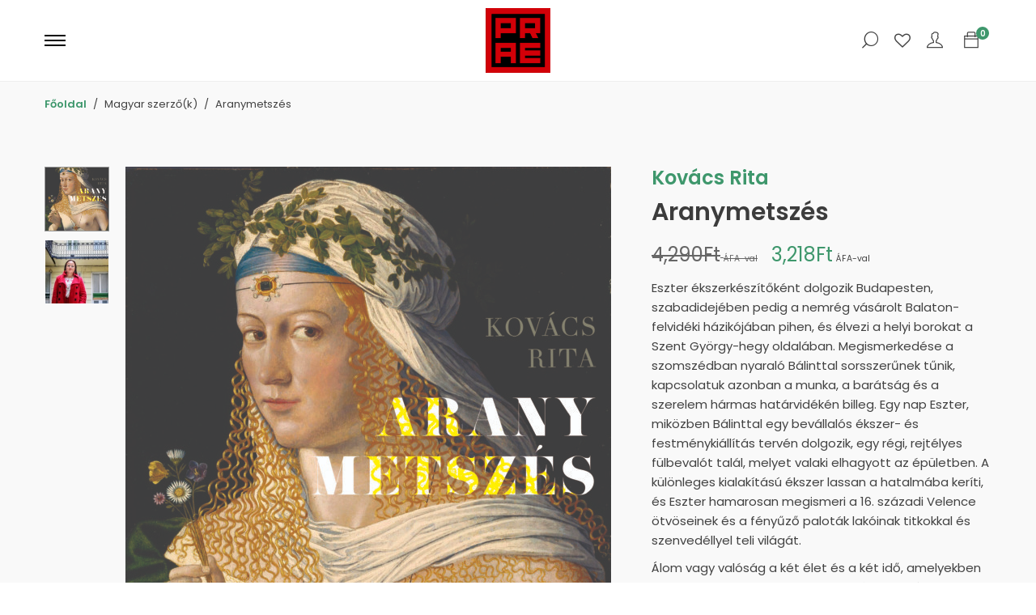

--- FILE ---
content_type: text/html; charset=UTF-8
request_url: https://www.praekiado.hu/termek/aranymetszes/
body_size: 23821
content:
<!DOCTYPE html>

<html lang="hu">

<head itemscope="itemscope" itemtype="https://schema.org/WebSite">
	<meta charset="UTF-8">
	<meta name="viewport" content="width=device-width, initial-scale=1">
	<link rel="profile" href="http://gmpg.org/xfn/11">
					<script>document.documentElement.className = document.documentElement.className + ' yes-js js_active js'</script>
			<title>Aranymetszés &#8211; Prae Kiadó</title>
<meta name='robots' content='max-image-preview:large' />
<meta name="description" content="Eszter ékszerkészítőként dolgozik Budapesten, szabadidejében pedig a nemrég vásárolt Balaton-felvidéki házikójában pihen, és élvezi a helyi borokat a Szent György-hegy oldalában. Megismerkedése a szomszédban nyaraló Bálinttal sorsszerűnek tűnik, kapcsolatuk azonban a munka, a barátság és a szerelem hármas határvidékén billeg. Egy nap Eszter, miközben Bálinttal egy bevállalós ékszer- és festménykiállítás tervén dolgozik, egy régi, rejtélyes fülbevalót talál, melyet valaki elhagyott az épületben. A különleges kialakítású ékszer lassan a hatalmába keríti, és Eszter hamarosan megismeri a 16. századi Velence ötvöseinek és a fényűző paloták lakóinak titkokkal és szenvedéllyel teli világát. 
Álom vagy valóság a két élet és a két idő, amelyekben Eszter sem elmerülni nem tud igazán, sem kívül kerülni rajtuk? Milyen hatalommal bírhat néhány egyedülálló ékszer készítője és viselője felett? És vajon beteljesedhet-e a vágyott sors két sebzett lélek találkozásakor? Kovács Rita regényében a reneszánsz Velence pompája, az ezredforduló utáni nyüzsgő Budapest és a Balaton összetéveszthetetlen atmoszférája keveredik a múlt, a jelen és a jövő kaleidoszkópjában. " />
<meta property="og:url" content="https://www.praekiado.hu/termek/aranymetszes/" />
<meta property="og:title" content="Aranymetszés &#8211; Prae Kiadó" />
<meta property="og:image" content="https://www.praekiado.hu/wp-content/uploads/2023/05/prae_aranymetszes_b1-scaled.jpg" />
<meta property="og:description" content="Eszter ékszerkészítőként dolgozik Budapesten, szabadidejében pedig a nemrég vásárolt Balaton-felvidéki házikójában pihen, és élvezi a helyi borokat a Szent György-hegy oldalában. Megismerkedése a szomszédban nyaraló Bálinttal sorsszerűnek tűnik, kapcsolatuk azonban a munka, a barátság és a szerelem hármas határvidékén billeg. Egy nap Eszter, miközben Bálinttal egy bevállalós ékszer- és festménykiállítás tervén dolgozik, egy régi, rejtélyes fülbevalót talál, melyet valaki elhagyott az épületben. A különleges kialakítású ékszer lassan a hatalmába keríti, és Eszter hamarosan megismeri a 16. századi Velence ötvöseinek és a fényűző paloták lakóinak titkokkal és szenvedéllyel teli világát. 
Álom vagy valóság a két élet és a két idő, amelyekben Eszter sem elmerülni nem tud igazán, sem kívül kerülni rajtuk? Milyen hatalommal bírhat néhány egyedülálló ékszer készítője és viselője felett? És vajon beteljesedhet-e a vágyott sors két sebzett lélek találkozásakor? Kovács Rita regényében a reneszánsz Velence pompája, az ezredforduló utáni nyüzsgő Budapest és a Balaton összetéveszthetetlen atmoszférája keveredik a múlt, a jelen és a jövő kaleidoszkópjában. " />
<link rel="alternate" type="application/rss+xml" title="Prae Kiadó &raquo; hírcsatorna" href="https://www.praekiado.hu/feed/" />
<link rel="alternate" type="application/rss+xml" title="Prae Kiadó &raquo; hozzászólás hírcsatorna" href="https://www.praekiado.hu/comments/feed/" />
<link rel="alternate" type="application/rss+xml" title="Prae Kiadó &raquo; Aranymetszés hozzászólás hírcsatorna" href="https://www.praekiado.hu/termek/aranymetszes/feed/" />
<link rel="alternate" title="oEmbed (JSON)" type="application/json+oembed" href="https://www.praekiado.hu/wp-json/oembed/1.0/embed?url=https%3A%2F%2Fwww.praekiado.hu%2Ftermek%2Faranymetszes%2F" />
<link rel="alternate" title="oEmbed (XML)" type="text/xml+oembed" href="https://www.praekiado.hu/wp-json/oembed/1.0/embed?url=https%3A%2F%2Fwww.praekiado.hu%2Ftermek%2Faranymetszes%2F&#038;format=xml" />
<style id='wp-img-auto-sizes-contain-inline-css' type='text/css'>
img:is([sizes=auto i],[sizes^="auto," i]){contain-intrinsic-size:3000px 1500px}
/*# sourceURL=wp-img-auto-sizes-contain-inline-css */
</style>
<link rel='stylesheet'  href='https://www.praekiado.hu/wp-content/plugins/integration-for-szamlazzhu-woocommerce/build/style-vat-number-block.css' type='text/css' media='all' />
<link rel='stylesheet'  href='https://www.praekiado.hu/wp-includes/css/dist/block-library/style.min.css' type='text/css' media='all' />
<style id='wp-block-library-theme-inline-css' type='text/css'>
.wp-block-audio :where(figcaption){color:#555;font-size:13px;text-align:center}.is-dark-theme .wp-block-audio :where(figcaption){color:#ffffffa6}.wp-block-audio{margin:0 0 1em}.wp-block-code{border:1px solid #ccc;border-radius:4px;font-family:Menlo,Consolas,monaco,monospace;padding:.8em 1em}.wp-block-embed :where(figcaption){color:#555;font-size:13px;text-align:center}.is-dark-theme .wp-block-embed :where(figcaption){color:#ffffffa6}.wp-block-embed{margin:0 0 1em}.blocks-gallery-caption{color:#555;font-size:13px;text-align:center}.is-dark-theme .blocks-gallery-caption{color:#ffffffa6}:root :where(.wp-block-image figcaption){color:#555;font-size:13px;text-align:center}.is-dark-theme :root :where(.wp-block-image figcaption){color:#ffffffa6}.wp-block-image{margin:0 0 1em}.wp-block-pullquote{border-bottom:4px solid;border-top:4px solid;color:currentColor;margin-bottom:1.75em}.wp-block-pullquote :where(cite),.wp-block-pullquote :where(footer),.wp-block-pullquote__citation{color:currentColor;font-size:.8125em;font-style:normal;text-transform:uppercase}.wp-block-quote{border-left:.25em solid;margin:0 0 1.75em;padding-left:1em}.wp-block-quote cite,.wp-block-quote footer{color:currentColor;font-size:.8125em;font-style:normal;position:relative}.wp-block-quote:where(.has-text-align-right){border-left:none;border-right:.25em solid;padding-left:0;padding-right:1em}.wp-block-quote:where(.has-text-align-center){border:none;padding-left:0}.wp-block-quote.is-large,.wp-block-quote.is-style-large,.wp-block-quote:where(.is-style-plain){border:none}.wp-block-search .wp-block-search__label{font-weight:700}.wp-block-search__button{border:1px solid #ccc;padding:.375em .625em}:where(.wp-block-group.has-background){padding:1.25em 2.375em}.wp-block-separator.has-css-opacity{opacity:.4}.wp-block-separator{border:none;border-bottom:2px solid;margin-left:auto;margin-right:auto}.wp-block-separator.has-alpha-channel-opacity{opacity:1}.wp-block-separator:not(.is-style-wide):not(.is-style-dots){width:100px}.wp-block-separator.has-background:not(.is-style-dots){border-bottom:none;height:1px}.wp-block-separator.has-background:not(.is-style-wide):not(.is-style-dots){height:2px}.wp-block-table{margin:0 0 1em}.wp-block-table td,.wp-block-table th{word-break:normal}.wp-block-table :where(figcaption){color:#555;font-size:13px;text-align:center}.is-dark-theme .wp-block-table :where(figcaption){color:#ffffffa6}.wp-block-video :where(figcaption){color:#555;font-size:13px;text-align:center}.is-dark-theme .wp-block-video :where(figcaption){color:#ffffffa6}.wp-block-video{margin:0 0 1em}:root :where(.wp-block-template-part.has-background){margin-bottom:0;margin-top:0;padding:1.25em 2.375em}
/*# sourceURL=/wp-includes/css/dist/block-library/theme.min.css */
</style>
<style id='classic-theme-styles-inline-css' type='text/css'>
/*! This file is auto-generated */
.wp-block-button__link{color:#fff;background-color:#32373c;border-radius:9999px;box-shadow:none;text-decoration:none;padding:calc(.667em + 2px) calc(1.333em + 2px);font-size:1.125em}.wp-block-file__button{background:#32373c;color:#fff;text-decoration:none}
/*# sourceURL=/wp-includes/css/classic-themes.min.css */
</style>
<style id='global-styles-inline-css' type='text/css'>
:root{--wp--preset--aspect-ratio--square: 1;--wp--preset--aspect-ratio--4-3: 4/3;--wp--preset--aspect-ratio--3-4: 3/4;--wp--preset--aspect-ratio--3-2: 3/2;--wp--preset--aspect-ratio--2-3: 2/3;--wp--preset--aspect-ratio--16-9: 16/9;--wp--preset--aspect-ratio--9-16: 9/16;--wp--preset--color--black: #000000;--wp--preset--color--cyan-bluish-gray: #abb8c3;--wp--preset--color--white: #ffffff;--wp--preset--color--pale-pink: #f78da7;--wp--preset--color--vivid-red: #cf2e2e;--wp--preset--color--luminous-vivid-orange: #ff6900;--wp--preset--color--luminous-vivid-amber: #fcb900;--wp--preset--color--light-green-cyan: #7bdcb5;--wp--preset--color--vivid-green-cyan: #00d084;--wp--preset--color--pale-cyan-blue: #8ed1fc;--wp--preset--color--vivid-cyan-blue: #0693e3;--wp--preset--color--vivid-purple: #9b51e0;--wp--preset--color--strong-magenta: #a156b4;--wp--preset--color--light-grayish-magenta: #d0a5db;--wp--preset--color--very-light-gray: #eee;--wp--preset--color--very-dark-gray: #444;--wp--preset--gradient--vivid-cyan-blue-to-vivid-purple: linear-gradient(135deg,rgb(6,147,227) 0%,rgb(155,81,224) 100%);--wp--preset--gradient--light-green-cyan-to-vivid-green-cyan: linear-gradient(135deg,rgb(122,220,180) 0%,rgb(0,208,130) 100%);--wp--preset--gradient--luminous-vivid-amber-to-luminous-vivid-orange: linear-gradient(135deg,rgb(252,185,0) 0%,rgb(255,105,0) 100%);--wp--preset--gradient--luminous-vivid-orange-to-vivid-red: linear-gradient(135deg,rgb(255,105,0) 0%,rgb(207,46,46) 100%);--wp--preset--gradient--very-light-gray-to-cyan-bluish-gray: linear-gradient(135deg,rgb(238,238,238) 0%,rgb(169,184,195) 100%);--wp--preset--gradient--cool-to-warm-spectrum: linear-gradient(135deg,rgb(74,234,220) 0%,rgb(151,120,209) 20%,rgb(207,42,186) 40%,rgb(238,44,130) 60%,rgb(251,105,98) 80%,rgb(254,248,76) 100%);--wp--preset--gradient--blush-light-purple: linear-gradient(135deg,rgb(255,206,236) 0%,rgb(152,150,240) 100%);--wp--preset--gradient--blush-bordeaux: linear-gradient(135deg,rgb(254,205,165) 0%,rgb(254,45,45) 50%,rgb(107,0,62) 100%);--wp--preset--gradient--luminous-dusk: linear-gradient(135deg,rgb(255,203,112) 0%,rgb(199,81,192) 50%,rgb(65,88,208) 100%);--wp--preset--gradient--pale-ocean: linear-gradient(135deg,rgb(255,245,203) 0%,rgb(182,227,212) 50%,rgb(51,167,181) 100%);--wp--preset--gradient--electric-grass: linear-gradient(135deg,rgb(202,248,128) 0%,rgb(113,206,126) 100%);--wp--preset--gradient--midnight: linear-gradient(135deg,rgb(2,3,129) 0%,rgb(40,116,252) 100%);--wp--preset--font-size--small: 12px;--wp--preset--font-size--medium: 20px;--wp--preset--font-size--large: 36px;--wp--preset--font-size--x-large: 42px;--wp--preset--font-size--normal: 16px;--wp--preset--font-size--huge: 50px;--wp--preset--spacing--20: 0.44rem;--wp--preset--spacing--30: 0.67rem;--wp--preset--spacing--40: 1rem;--wp--preset--spacing--50: 1.5rem;--wp--preset--spacing--60: 2.25rem;--wp--preset--spacing--70: 3.38rem;--wp--preset--spacing--80: 5.06rem;--wp--preset--shadow--natural: 6px 6px 9px rgba(0, 0, 0, 0.2);--wp--preset--shadow--deep: 12px 12px 50px rgba(0, 0, 0, 0.4);--wp--preset--shadow--sharp: 6px 6px 0px rgba(0, 0, 0, 0.2);--wp--preset--shadow--outlined: 6px 6px 0px -3px rgb(255, 255, 255), 6px 6px rgb(0, 0, 0);--wp--preset--shadow--crisp: 6px 6px 0px rgb(0, 0, 0);}:where(.is-layout-flex){gap: 0.5em;}:where(.is-layout-grid){gap: 0.5em;}body .is-layout-flex{display: flex;}.is-layout-flex{flex-wrap: wrap;align-items: center;}.is-layout-flex > :is(*, div){margin: 0;}body .is-layout-grid{display: grid;}.is-layout-grid > :is(*, div){margin: 0;}:where(.wp-block-columns.is-layout-flex){gap: 2em;}:where(.wp-block-columns.is-layout-grid){gap: 2em;}:where(.wp-block-post-template.is-layout-flex){gap: 1.25em;}:where(.wp-block-post-template.is-layout-grid){gap: 1.25em;}.has-black-color{color: var(--wp--preset--color--black) !important;}.has-cyan-bluish-gray-color{color: var(--wp--preset--color--cyan-bluish-gray) !important;}.has-white-color{color: var(--wp--preset--color--white) !important;}.has-pale-pink-color{color: var(--wp--preset--color--pale-pink) !important;}.has-vivid-red-color{color: var(--wp--preset--color--vivid-red) !important;}.has-luminous-vivid-orange-color{color: var(--wp--preset--color--luminous-vivid-orange) !important;}.has-luminous-vivid-amber-color{color: var(--wp--preset--color--luminous-vivid-amber) !important;}.has-light-green-cyan-color{color: var(--wp--preset--color--light-green-cyan) !important;}.has-vivid-green-cyan-color{color: var(--wp--preset--color--vivid-green-cyan) !important;}.has-pale-cyan-blue-color{color: var(--wp--preset--color--pale-cyan-blue) !important;}.has-vivid-cyan-blue-color{color: var(--wp--preset--color--vivid-cyan-blue) !important;}.has-vivid-purple-color{color: var(--wp--preset--color--vivid-purple) !important;}.has-black-background-color{background-color: var(--wp--preset--color--black) !important;}.has-cyan-bluish-gray-background-color{background-color: var(--wp--preset--color--cyan-bluish-gray) !important;}.has-white-background-color{background-color: var(--wp--preset--color--white) !important;}.has-pale-pink-background-color{background-color: var(--wp--preset--color--pale-pink) !important;}.has-vivid-red-background-color{background-color: var(--wp--preset--color--vivid-red) !important;}.has-luminous-vivid-orange-background-color{background-color: var(--wp--preset--color--luminous-vivid-orange) !important;}.has-luminous-vivid-amber-background-color{background-color: var(--wp--preset--color--luminous-vivid-amber) !important;}.has-light-green-cyan-background-color{background-color: var(--wp--preset--color--light-green-cyan) !important;}.has-vivid-green-cyan-background-color{background-color: var(--wp--preset--color--vivid-green-cyan) !important;}.has-pale-cyan-blue-background-color{background-color: var(--wp--preset--color--pale-cyan-blue) !important;}.has-vivid-cyan-blue-background-color{background-color: var(--wp--preset--color--vivid-cyan-blue) !important;}.has-vivid-purple-background-color{background-color: var(--wp--preset--color--vivid-purple) !important;}.has-black-border-color{border-color: var(--wp--preset--color--black) !important;}.has-cyan-bluish-gray-border-color{border-color: var(--wp--preset--color--cyan-bluish-gray) !important;}.has-white-border-color{border-color: var(--wp--preset--color--white) !important;}.has-pale-pink-border-color{border-color: var(--wp--preset--color--pale-pink) !important;}.has-vivid-red-border-color{border-color: var(--wp--preset--color--vivid-red) !important;}.has-luminous-vivid-orange-border-color{border-color: var(--wp--preset--color--luminous-vivid-orange) !important;}.has-luminous-vivid-amber-border-color{border-color: var(--wp--preset--color--luminous-vivid-amber) !important;}.has-light-green-cyan-border-color{border-color: var(--wp--preset--color--light-green-cyan) !important;}.has-vivid-green-cyan-border-color{border-color: var(--wp--preset--color--vivid-green-cyan) !important;}.has-pale-cyan-blue-border-color{border-color: var(--wp--preset--color--pale-cyan-blue) !important;}.has-vivid-cyan-blue-border-color{border-color: var(--wp--preset--color--vivid-cyan-blue) !important;}.has-vivid-purple-border-color{border-color: var(--wp--preset--color--vivid-purple) !important;}.has-vivid-cyan-blue-to-vivid-purple-gradient-background{background: var(--wp--preset--gradient--vivid-cyan-blue-to-vivid-purple) !important;}.has-light-green-cyan-to-vivid-green-cyan-gradient-background{background: var(--wp--preset--gradient--light-green-cyan-to-vivid-green-cyan) !important;}.has-luminous-vivid-amber-to-luminous-vivid-orange-gradient-background{background: var(--wp--preset--gradient--luminous-vivid-amber-to-luminous-vivid-orange) !important;}.has-luminous-vivid-orange-to-vivid-red-gradient-background{background: var(--wp--preset--gradient--luminous-vivid-orange-to-vivid-red) !important;}.has-very-light-gray-to-cyan-bluish-gray-gradient-background{background: var(--wp--preset--gradient--very-light-gray-to-cyan-bluish-gray) !important;}.has-cool-to-warm-spectrum-gradient-background{background: var(--wp--preset--gradient--cool-to-warm-spectrum) !important;}.has-blush-light-purple-gradient-background{background: var(--wp--preset--gradient--blush-light-purple) !important;}.has-blush-bordeaux-gradient-background{background: var(--wp--preset--gradient--blush-bordeaux) !important;}.has-luminous-dusk-gradient-background{background: var(--wp--preset--gradient--luminous-dusk) !important;}.has-pale-ocean-gradient-background{background: var(--wp--preset--gradient--pale-ocean) !important;}.has-electric-grass-gradient-background{background: var(--wp--preset--gradient--electric-grass) !important;}.has-midnight-gradient-background{background: var(--wp--preset--gradient--midnight) !important;}.has-small-font-size{font-size: var(--wp--preset--font-size--small) !important;}.has-medium-font-size{font-size: var(--wp--preset--font-size--medium) !important;}.has-large-font-size{font-size: var(--wp--preset--font-size--large) !important;}.has-x-large-font-size{font-size: var(--wp--preset--font-size--x-large) !important;}
:where(.wp-block-post-template.is-layout-flex){gap: 1.25em;}:where(.wp-block-post-template.is-layout-grid){gap: 1.25em;}
:where(.wp-block-term-template.is-layout-flex){gap: 1.25em;}:where(.wp-block-term-template.is-layout-grid){gap: 1.25em;}
:where(.wp-block-columns.is-layout-flex){gap: 2em;}:where(.wp-block-columns.is-layout-grid){gap: 2em;}
:root :where(.wp-block-pullquote){font-size: 1.5em;line-height: 1.6;}
/*# sourceURL=global-styles-inline-css */
</style>
<style id='woocommerce-inline-inline-css' type='text/css'>
.woocommerce form .form-row .required { visibility: visible; }
/*# sourceURL=woocommerce-inline-inline-css */
</style>
<link rel='stylesheet'  href='https://www.praekiado.hu/wp-content/plugins/email-encoder-bundle/assets/css/style.css' type='text/css' media='all' />
<link rel='stylesheet'  href='https://www.praekiado.hu/wp-content/themes/miini/style.css' type='text/css' media='all' />
<link rel='stylesheet'  href='https://www.praekiado.hu/wp-content/themes/miini/css/slick.css' type='text/css' media='all' />
<link rel='stylesheet'  href='https://www.praekiado.hu/wp-content/plugins/elementor/assets/lib/font-awesome/css/font-awesome.min.css' type='text/css' media='all' />
<style id='font-awesome-inline-css' type='text/css'>
[data-font="FontAwesome"]:before {font-family: 'FontAwesome' !important;content: attr(data-icon) !important;speak: none !important;font-weight: normal !important;font-variant: normal !important;text-transform: none !important;line-height: 1 !important;font-style: normal !important;-webkit-font-smoothing: antialiased !important;-moz-osx-font-smoothing: grayscale !important;}
/*# sourceURL=font-awesome-inline-css */
</style>
<link rel='stylesheet'  href='https://www.praekiado.hu/wp-content/plugins/newsletter/style.css' type='text/css' media='all' />
<link rel='stylesheet'  href='https://www.praekiado.hu/wp-content/themes/praekiado/style.css' type='text/css' media='all' />
<link rel='stylesheet'  href='https://www.praekiado.hu/wp-content/plugins/woo-discount-rules-pro/Assets/Css/awdr_style.css' type='text/css' media='all' />
<script type="text/template" id="tmpl-variation-template">
	<div class="woocommerce-variation-description">{{{ data.variation.variation_description }}}</div>
	<div class="woocommerce-variation-price">{{{ data.variation.price_html }}}</div>
	<div class="woocommerce-variation-availability">{{{ data.variation.availability_html }}}</div>
</script>
<script type="text/template" id="tmpl-unavailable-variation-template">
	<p role="alert">Sajnáljuk, ez a termék nem elérhető. Kérlek, válassz egy másik kombinációt.</p>
</script>
<script type="text/javascript" src="https://www.praekiado.hu/wp-includes/js/jquery/jquery.min.js" id="jquery-core-js"></script>
<script type="text/javascript" src="https://www.praekiado.hu/wp-includes/js/jquery/jquery-migrate.min.js" id="jquery-migrate-js"></script>
<script type="text/javascript" src="//www.praekiado.hu/wp-content/plugins/revslider/sr6/assets/js/rbtools.min.js" async id="tp-tools-js"></script>
<script type="text/javascript" src="//www.praekiado.hu/wp-content/plugins/revslider/sr6/assets/js/rs6.min.js" async id="revmin-js"></script>
<script type="text/javascript" src="https://www.praekiado.hu/wp-content/plugins/woocommerce/assets/js/jquery-blockui/jquery.blockUI.min.js" id="wc-jquery-blockui-js" defer="defer" data-wp-strategy="defer"></script>
<script type="text/javascript" id="wc-add-to-cart-js-extra">
/* <![CDATA[ */
var wc_add_to_cart_params = {"ajax_url":"/wp-admin/admin-ajax.php","wc_ajax_url":"/?wc-ajax=%%endpoint%%","i18n_view_cart":"Kos\u00e1r","cart_url":"https://www.praekiado.hu/cart/","is_cart":"","cart_redirect_after_add":"no"};
//# sourceURL=wc-add-to-cart-js-extra
/* ]]> */
</script>
<script type="text/javascript" src="https://www.praekiado.hu/wp-content/plugins/woocommerce/assets/js/frontend/add-to-cart.min.js" id="wc-add-to-cart-js" defer="defer" data-wp-strategy="defer"></script>
<script type="text/javascript" id="wc-single-product-js-extra">
/* <![CDATA[ */
var wc_single_product_params = {"i18n_required_rating_text":"K\u00e9rlek, v\u00e1lassz egy \u00e9rt\u00e9kel\u00e9st","i18n_rating_options":["1 / 5 csillag","2 / 5 csillag","3 / 5 csillag","4 / 5 csillag","5 / 5 csillag"],"i18n_product_gallery_trigger_text":"View full-screen image gallery","review_rating_required":"yes","flexslider":{"rtl":false,"animation":"slide","smoothHeight":true,"directionNav":false,"controlNav":"thumbnails","slideshow":false,"animationSpeed":500,"animationLoop":false,"allowOneSlide":false},"zoom_enabled":"","zoom_options":[],"photoswipe_enabled":"","photoswipe_options":{"shareEl":false,"closeOnScroll":false,"history":false,"hideAnimationDuration":0,"showAnimationDuration":0},"flexslider_enabled":""};
//# sourceURL=wc-single-product-js-extra
/* ]]> */
</script>
<script type="text/javascript" src="https://www.praekiado.hu/wp-content/plugins/woocommerce/assets/js/frontend/single-product.min.js" id="wc-single-product-js" defer="defer" data-wp-strategy="defer"></script>
<script type="text/javascript" src="https://www.praekiado.hu/wp-content/plugins/woocommerce/assets/js/js-cookie/js.cookie.min.js" id="wc-js-cookie-js" defer="defer" data-wp-strategy="defer"></script>
<script type="text/javascript" id="woocommerce-js-extra">
/* <![CDATA[ */
var woocommerce_params = {"ajax_url":"/wp-admin/admin-ajax.php","wc_ajax_url":"/?wc-ajax=%%endpoint%%","i18n_password_show":"Jelsz\u00f3 megjelen\u00edt\u00e9se","i18n_password_hide":"Jelsz\u00f3 elrejt\u00e9se"};
//# sourceURL=woocommerce-js-extra
/* ]]> */
</script>
<script type="text/javascript" src="https://www.praekiado.hu/wp-content/plugins/woocommerce/assets/js/frontend/woocommerce.min.js" id="woocommerce-js" defer="defer" data-wp-strategy="defer"></script>
<script type="text/javascript" src="https://www.praekiado.hu/wp-content/plugins/email-encoder-bundle/assets/js/custom.js" id="eeb-js-frontend-js"></script>
<script type="text/javascript" src="https://www.praekiado.hu/wp-includes/js/underscore.min.js" id="underscore-js"></script>
<script type="text/javascript" id="wp-util-js-extra">
/* <![CDATA[ */
var _wpUtilSettings = {"ajax":{"url":"/wp-admin/admin-ajax.php"}};
//# sourceURL=wp-util-js-extra
/* ]]> */
</script>
<script type="text/javascript" src="https://www.praekiado.hu/wp-includes/js/wp-util.min.js" id="wp-util-js"></script>
<script type="text/javascript" id="wc-add-to-cart-variation-js-extra">
/* <![CDATA[ */
var wc_add_to_cart_variation_params = {"wc_ajax_url":"/?wc-ajax=%%endpoint%%","i18n_no_matching_variations_text":"Sajn\u00e1ljuk, de egy term\u00e9k sem felelt meg a felt\u00e9teleknek. K\u00e9rlek, v\u00e1lassz egy m\u00e1sik kombin\u00e1ci\u00f3t.","i18n_make_a_selection_text":"A kos\u00e1rba helyez\u00e9s el\u0151tt v\u00e1lasszunk term\u00e9kopci\u00f3t.","i18n_unavailable_text":"Sajn\u00e1ljuk, ez a term\u00e9k nem el\u00e9rhet\u0151. K\u00e9rlek, v\u00e1lassz egy m\u00e1sik kombin\u00e1ci\u00f3t.","i18n_reset_alert_text":"Your selection has been reset. Please select some product options before adding this product to your cart."};
//# sourceURL=wc-add-to-cart-variation-js-extra
/* ]]> */
</script>
<script type="text/javascript" src="https://www.praekiado.hu/wp-content/plugins/woocommerce/assets/js/frontend/add-to-cart-variation.min.js" id="wc-add-to-cart-variation-js" defer="defer" data-wp-strategy="defer"></script>
<link rel="https://api.w.org/" href="https://www.praekiado.hu/wp-json/" /><link rel="alternate" title="JSON" type="application/json" href="https://www.praekiado.hu/wp-json/wp/v2/product/5599" /><link rel="EditURI" type="application/rsd+xml" title="RSD" href="https://www.praekiado.hu/xmlrpc.php?rsd" />
<link rel="canonical" href="https://www.praekiado.hu/termek/aranymetszes/" />
<link rel='shortlink' href='https://www.praekiado.hu/?p=5599' />

<!-- This website runs the Product Feed ELITE for WooCommerce by AdTribes.io plugin -->
	<noscript><style>.woocommerce-product-gallery{ opacity: 1 !important; }</style></noscript>
	<meta name="generator" content="Elementor 3.34.2; features: additional_custom_breakpoints; settings: css_print_method-external, google_font-enabled, font_display-auto">
			<style>
				.e-con.e-parent:nth-of-type(n+4):not(.e-lazyloaded):not(.e-no-lazyload),
				.e-con.e-parent:nth-of-type(n+4):not(.e-lazyloaded):not(.e-no-lazyload) * {
					background-image: none !important;
				}
				@media screen and (max-height: 1024px) {
					.e-con.e-parent:nth-of-type(n+3):not(.e-lazyloaded):not(.e-no-lazyload),
					.e-con.e-parent:nth-of-type(n+3):not(.e-lazyloaded):not(.e-no-lazyload) * {
						background-image: none !important;
					}
				}
				@media screen and (max-height: 640px) {
					.e-con.e-parent:nth-of-type(n+2):not(.e-lazyloaded):not(.e-no-lazyload),
					.e-con.e-parent:nth-of-type(n+2):not(.e-lazyloaded):not(.e-no-lazyload) * {
						background-image: none !important;
					}
				}
			</style>
			<link rel="icon" href="https://www.praekiado.hu/wp-content/uploads/2020/09/cropped-praelogo-small-black-32x32.png" sizes="32x32" />
<link rel="icon" href="https://www.praekiado.hu/wp-content/uploads/2020/09/cropped-praelogo-small-black-192x192.png" sizes="192x192" />
<link rel="apple-touch-icon" href="https://www.praekiado.hu/wp-content/uploads/2020/09/cropped-praelogo-small-black-180x180.png" />
<meta name="msapplication-TileImage" content="https://www.praekiado.hu/wp-content/uploads/2020/09/cropped-praelogo-small-black-270x270.png" />
  <!-- Global site tag (gtag.js) - Google Analytics -->
  <script async src="https://www.googletagmanager.com/gtag/js?id=UA-1248375-4"></script>
  <script>
    window.dataLayer = window.dataLayer || [];
    function gtag() {
      dataLayer.push(arguments);
    }
    gtag('js', new Date());
    gtag('config', 'UA-1248375-4');
  </script>
  <script>function setREVStartSize(e){
			//window.requestAnimationFrame(function() {
				window.RSIW = window.RSIW===undefined ? window.innerWidth : window.RSIW;
				window.RSIH = window.RSIH===undefined ? window.innerHeight : window.RSIH;
				try {
					var pw = document.getElementById(e.c).parentNode.offsetWidth,
						newh;
					pw = pw===0 || isNaN(pw) || (e.l=="fullwidth" || e.layout=="fullwidth") ? window.RSIW : pw;
					e.tabw = e.tabw===undefined ? 0 : parseInt(e.tabw);
					e.thumbw = e.thumbw===undefined ? 0 : parseInt(e.thumbw);
					e.tabh = e.tabh===undefined ? 0 : parseInt(e.tabh);
					e.thumbh = e.thumbh===undefined ? 0 : parseInt(e.thumbh);
					e.tabhide = e.tabhide===undefined ? 0 : parseInt(e.tabhide);
					e.thumbhide = e.thumbhide===undefined ? 0 : parseInt(e.thumbhide);
					e.mh = e.mh===undefined || e.mh=="" || e.mh==="auto" ? 0 : parseInt(e.mh,0);
					if(e.layout==="fullscreen" || e.l==="fullscreen")
						newh = Math.max(e.mh,window.RSIH);
					else{
						e.gw = Array.isArray(e.gw) ? e.gw : [e.gw];
						for (var i in e.rl) if (e.gw[i]===undefined || e.gw[i]===0) e.gw[i] = e.gw[i-1];
						e.gh = e.el===undefined || e.el==="" || (Array.isArray(e.el) && e.el.length==0)? e.gh : e.el;
						e.gh = Array.isArray(e.gh) ? e.gh : [e.gh];
						for (var i in e.rl) if (e.gh[i]===undefined || e.gh[i]===0) e.gh[i] = e.gh[i-1];
											
						var nl = new Array(e.rl.length),
							ix = 0,
							sl;
						e.tabw = e.tabhide>=pw ? 0 : e.tabw;
						e.thumbw = e.thumbhide>=pw ? 0 : e.thumbw;
						e.tabh = e.tabhide>=pw ? 0 : e.tabh;
						e.thumbh = e.thumbhide>=pw ? 0 : e.thumbh;
						for (var i in e.rl) nl[i] = e.rl[i]<window.RSIW ? 0 : e.rl[i];
						sl = nl[0];
						for (var i in nl) if (sl>nl[i] && nl[i]>0) { sl = nl[i]; ix=i;}
						var m = pw>(e.gw[ix]+e.tabw+e.thumbw) ? 1 : (pw-(e.tabw+e.thumbw)) / (e.gw[ix]);
						newh =  (e.gh[ix] * m) + (e.tabh + e.thumbh);
					}
					var el = document.getElementById(e.c);
					if (el!==null && el) el.style.height = newh+"px";
					el = document.getElementById(e.c+"_wrapper");
					if (el!==null && el) {
						el.style.height = newh+"px";
						el.style.display = "block";
					}
				} catch(e){
					console.log("Failure at Presize of Slider:" + e)
				}
			//});
		  };</script>
		<style type="text/css" id="wp-custom-css">
			

@media (max-width: 1024px) {
.elementor-widget-image .elementor-image img {
		width: 100%;
		margin-bottom: 20px;
}
}

@media (max-width: 768px) {
	.elementor-widget-divider {
		display: none!important;
	}
}		</style>
		<style id="kirki-inline-styles">.topbar{color:#666666;background-color:#f7f7f7;}.menu-layout-1 .theme-primary-menu .mega-menu-row .sub-menu a:hover,.menu-layout-1 .theme-primary-menu > li > a:hover,.menu-layout-1 .theme-primary-menu > li.current-menu-ancestor > a,.menu-layout-1 .theme-primary-menu > li.current-menu-parent > a,.menu-layout-1 .theme-primary-menu > li.current_page_ancestor > a,.menu-layout-1 .theme-primary-menu > li.current_page_parent > a,.menu-layout-1 .theme-primary-menu > li:hover > a,.menu-layout-1 .theme-primary-menu > li:not(.menu-item-has-mega-menu) ul a:hover,.menu-layout-1 .theme-primary-menu li ul a:hover,.menu-layout-1 .theme-primary-menu li.current-menu-item > a{color:#3e976c;}.menu-layout-2 .theme-primary-menu .mega-menu-row .sub-menu a:hover,.menu-layout-2 .theme-primary-menu > li > a:hover,.menu-layout-2 .theme-primary-menu > li.current-menu-ancestor > a,.menu-layout-2 .theme-primary-menu > li.current-menu-parent > a,.menu-layout-2 .theme-primary-menu > li.current_page_ancestor > a,.menu-layout-2 .theme-primary-menu > li.current_page_parent > a,.menu-layout-2 .theme-primary-menu > li:hover > a,.menu-layout-2 .theme-primary-menu > li:not(.menu-item-has-mega-menu) ul a:hover,.menu-layout-2 .theme-primary-menu li ul a:hover,.menu-layout-2 .theme-primary-menu li.current-menu-item > a{color:#3e976c;}.menu-layout-3 .theme-primary-menu .mega-menu-row .sub-menu a:hover,.menu-layout-3 .theme-primary-menu > li > a:hover,.menu-layout-3 .theme-primary-menu > li.current-menu-ancestor > a,.menu-layout-3 .theme-primary-menu > li.current-menu-parent > a,.menu-layout-3 .theme-primary-menu > li.current_page_ancestor > a,.menu-layout-3 .theme-primary-menu > li.current_page_parent > a,.menu-layout-3 .theme-primary-menu > li:hover > a,.menu-layout-3 .theme-primary-menu > li:not(.menu-item-has-mega-menu) ul a:hover,.menu-layout-3 .theme-primary-menu li ul a:hover,.menu-layout-3 .theme-primary-menu li.current-menu-item > a{color:#3e976c;}.menu-layout-4 .theme-primary-menu .mega-menu-row .sub-menu a:hover,.menu-layout-4 .theme-primary-menu > li > a:hover,.menu-layout-4 .theme-primary-menu > li.current-menu-ancestor > a,.menu-layout-4 .theme-primary-menu > li.current-menu-parent > a,.menu-layout-4 .theme-primary-menu > li.current_page_ancestor > a,.menu-layout-4 .theme-primary-menu > li.current_page_parent > a,.menu-layout-4 .theme-primary-menu > li:hover > a,.menu-layout-4 .theme-primary-menu > li:not(.menu-item-has-mega-menu) ul a:hover,.menu-layout-4 .theme-primary-menu li ul a:hover,.menu-layout-4 .theme-primary-menu li.current-menu-item > a{color:#3e976c;}.menu-layout-6 .theme-primary-menu .mega-menu-row .sub-menu a:hover,.menu-layout-6 .theme-primary-menu > li > a:hover,.menu-layout-6 .theme-primary-menu > li.current-menu-ancestor > a,.menu-layout-6 .theme-primary-menu > li.current-menu-parent > a,.menu-layout-6 .theme-primary-menu > li.current_page_ancestor > a,.menu-layout-6 .theme-primary-menu > li.current_page_parent > a,.menu-layout-6 .theme-primary-menu > li:hover > a,.menu-layout-6 .theme-primary-menu > li:not(.menu-item-has-mega-menu) ul a:hover,.menu-layout-6 .theme-primary-menu li ul a:hover,.menu-layout-6 .theme-primary-menu li.current-menu-item > a{color:#3c3c3c;}.menu-layout-6 .m-col .search-submit{color:#3c3c3c;}.menu-layout-6 .m-col .search-field{color:#3c3c3c;}.menu-layout-7 .header-container{padding:20px 0;}.menu-layout-7 .theme-primary-menu .mega-menu-row .sub-menu a:hover,.menu-layout-7 .theme-primary-menu > li > a:hover,.menu-layout-7 .theme-primary-menu > li.current-menu-ancestor > a,.menu-layout-7 .theme-primary-menu > li.current-menu-parent > a,.menu-layout-7 .theme-primary-menu > li.current_page_ancestor > a,.menu-layout-7 .theme-primary-menu > li.current_page_parent > a,.menu-layout-7 .theme-primary-menu > li:hover > a,.menu-layout-7 .theme-primary-menu > li:not(.menu-item-has-mega-menu) ul a:hover,.menu-layout-7 .theme-primary-menu li ul a:hover,.menu-layout-7 .theme-primary-menu li.current-menu-item > a{color:#d21515;}.menu-layout-7 .m-col .search-submit{color:#d21515;}.menu-layout-8 .header-container{padding:20px 0;}.menu-layout-8 .theme-primary-menu .mega-menu-row .sub-menu a:hover,.menu-layout-8 .theme-primary-menu > li > a:hover,.menu-layout-8 .theme-primary-menu > li.current-menu-ancestor > a,.menu-layout-8 .theme-primary-menu > li.current-menu-parent > a,.menu-layout-8 .theme-primary-menu > li.current_page_ancestor > a,.menu-layout-8 .theme-primary-menu > li.current_page_parent > a,.menu-layout-8 .theme-primary-menu > li:hover > a,.menu-layout-8 .theme-primary-menu > li:not(.menu-item-has-mega-menu) ul a:hover,.menu-layout-8 .theme-primary-menu li ul a:hover,.menu-layout-8 .theme-primary-menu li.current-menu-item > a{color:#d21515;}.menu-layout-8 .m-col .search-submit{color:#d21515;}.menu-layout-9 .header-container{padding:20px 0;}.menu-layout-9 .theme-primary-menu .mega-menu-row .sub-menu a:hover,.menu-layout-9 .theme-primary-menu > li > a:hover,.menu-layout-9 .theme-primary-menu > li.current-menu-ancestor > a,.menu-layout-9 .theme-primary-menu > li.current-menu-parent > a,.menu-layout-9 .theme-primary-menu > li.current_page_ancestor > a,.menu-layout-9 .theme-primary-menu > li.current_page_parent > a,.menu-layout-9 .theme-primary-menu > li:hover > a,.menu-layout-9 .theme-primary-menu > li:not(.menu-item-has-mega-menu) ul a:hover,.menu-layout-9 .theme-primary-menu li ul a:hover,.menu-layout-9 .theme-primary-menu li.current-menu-item > a,.menu-layout-9 .vertical-menu-wrapper .site-vertical-menu a:hover{color:#d21515;}.menu-layout-9 .m-col .search-submit{color:#d21515;}.ph-layout-1{height:200px;margin-bottom:50px;background:#ffffff;background-color:#ffffff;background-repeat:no-repeat;background-position:center center;background-attachment:scroll;-webkit-background-size:cover;-moz-background-size:cover;-ms-background-size:cover;-o-background-size:cover;background-size:cover;}.ph-layout-2{height:55px;margin-bottom:0px;background:#f9f9f9;background-color:#f9f9f9;background-repeat:no-repeat;background-position:center center;background-attachment:scroll;padding-top:0px;padding-bottom:0px;-webkit-background-size:cover;-moz-background-size:cover;-ms-background-size:cover;-o-background-size:cover;background-size:cover;}.blog .ph-layout-1,.page-id-2087 .ph-layout-1,.page-id-2224 .ph-layout-1,.page-id-266 .ph-layout-1,.page-id-281 .ph-layout-1,.single-format-standard .ph-layout-1{background:#ffffff;background-color:#ffffff;background-repeat:repeat;background-position:center center;background-attachment:scroll;height:180px;margin-bottom:50px;-webkit-background-size:cover;-moz-background-size:cover;-ms-background-size:cover;-o-background-size:cover;background-size:cover;}.post-type-archive-product .ph-layout-1{background-repeat:repeat;background-position:center center;background-attachment:scroll;height:180px;margin-bottom:50px;-webkit-background-size:cover;-moz-background-size:cover;-ms-background-size:cover;-o-background-size:cover;background-size:cover;}.c-green,.crumbs .first-item a,.menu-woo-action:hover .menu-woo-user,.price ins .woocommerce-Price-amount,.read-more-link,.size-guide__close:focus,.size-guide__close:hover,.subscribe-footer,.wd-pro-flash-sale .price ins,.woocommerce-form-coupon-toggle .woocommerce-info a,.woocommerce-form-login-toggle .woocommerce-info a,.woocommerce-mini-cart__total .amount,a:not(.woocommerce-loop-product__link):hover{color:#3e976c;}#page-loader #nprogress .bar, .scroll-to-top,#sidebar-menu-content .theme-primary-menu a:before,#sidebar-menu-content .theme-primary-menu a:hover:before,.cart .single_add_to_cart_button,.cart-sidebar-content .woocommerce-mini-cart__buttons .checkout,.cd-popup-container .cd-popup-close:after,.cd-popup-container .cd-popup-close:before,.loop-action .product-quick-view-btn:hover,.loop-action .tinvwl-after-add-to-cart a:hover,.loop-action .yith-wcwl-add-to-wishlist a:hover,.loop-action a:hover,.menu-layout .wishlist_products_counter .wishlist_products_counter_number,.menu-woo-cart span,.miini-product-stock-progress-bar,.shop-cart-count,.sidebar-action-cart,.woocommerce-pagination ul .current{background-color:#3e976c;}.blog-read-more:hover,.entry-categories a,.not-found .back-to-home,.p-attr-swatch.p-attr-label.active,.swatch.selected:before{border-color:#3e976c;}.blog-read-more:hover,.woocommerce-tabs .tabs li.active a{border-bottom-color:#3e976c;}.is-loading-effect:before{border-top-color:#3e976c;}.blog-read-more,.ht-pagination ul .current,.social-footer li a:hover{background-color:#bdefd7;}.blog-read-more,.ht-pagination ul .current{color:#3c3c3c;}body{font-family:Poppins;font-size:14px;font-weight:400;line-height:1.66;text-transform:none;color:#424242;}.comment-form-rating .stars.selected .active ~ a,.comment-form-rating .stars.selected a:hover ~ a,.comment-form-rating .stars:not(.selected) a:hover ~ a,.price del,.product_meta > span a,.product_meta > span span,.woocommerce-MyAccount-navigation .woocommerce-MyAccount-navigation-link a,.woocommerce-loop-product__title,a, input, select, textarea, button{color:#424242;}input, select, textarea, button{font-family:Poppins;}h1, h2, h3, h4, h5, h6{font-family:Poppins;font-weight:600;line-height:1.2em;text-transform:none;color:#3c3c3c;}#order_review .shop_table tfoot strong,#order_review .shop_table tfoot tr th:first-of-type,#shipping_method input[type="radio"]:checked + label,#shipping_method input[type="radio"]:checked + label:before,#theme-search-btn,.blog-article .theme-social-icon a:hover,.comment-author-name,.form-row > label,.form-row input[type="email"],.form-row input[type="tel"],.form-row input[type="text"],.form-row textarea,.ht-pagination ul .page-numbers:not(.current),.menu-woo-cart,.menu-woo-user,.methods input[type="radio"]:checked + label,.methods input[type="radio"]:checked + label:before,.onsale,.price >.amount,.price ins,.product_meta .p-shared > span,.product_meta > span,.shop-sidebar .wcapf-layered-nav .chosen,.single .blog-header-info .if-item a,.summary .yith-wcwl-add-to-wishlist a,.variations .label label,.widget.widget_shopping_cart .woocommerce-mini-cart__total strong,.woocommerce-MyAccount-navigation .woocommerce-MyAccount-navigation-link.is-active a,.woocommerce-cart .woocommerce-cart-form th,.woocommerce-form-coupon-toggle .woocommerce-info,.woocommerce-form-login-toggle .woocommerce-info,.woocommerce-loop-product__title:hover,.woocommerce-review__author,.woocommerce-tabs .tabs li a:hover,.woocommerce-tabs .tabs li.active a{color:#3c3c3c;}.t-bold{font-family:Poppins;}#place_order,.flash-sale-atc a,.footer-subscribe-form button,.loop-action .miini-add-to-cart-btn,.loop-action .product-quick-view-btn,.loop-action .tinvwl-after-add-to-cart a,.loop-action .yith-wcwl-add-to-wishlist a,.lost_reset_password button[type="submit"],.price_slider_wrapper .price_slider_amount button,.price_slider_wrapper .ui-widget-header,.shop-sidebar .woocommerce-widget-layered-nav-dropdown__submit,.widget.widget_shopping_cart .woocommerce-mini-cart__buttons a,.woocommerce-MyAccount-content .woocommerce-EditAccountForm button[type="submit"],.woocommerce-address-fields .button,.woocommerce-cart .woocommerce-shipping-calculator button[type="submit"],.woocommerce-form-coupon button[type="submit"],.woocommerce-form-login button[type="submit"],.woocommerce-form-register button[type="submit"]{background-color:#3c3c3c;}.ht-pagination ul a:hover,.woocommerce-pagination ul a:hover{border-color:#3c3c3c;}.summary .yith-wcwl-add-to-wishlist{border-bottom-color:#3c3c3c;}h1{font-size:46px;}h2{font-size:28px;}h3{font-size:24px;}h4{font-size:22px;}h5{font-size:20px;}h6{font-size:18px;}#theme-footer{background:#fff;background-color:#fff;background-repeat:no-repeat;background-position:center center;background-attachment:scroll;-webkit-background-size:cover;-moz-background-size:cover;-ms-background-size:cover;-o-background-size:cover;background-size:cover;}.theme-logo{width:80px;}@media ( min-width: 992px ){.menu-layout-1{background-color:#fff;}.menu-layout-1 .theme-primary-menu > li > a{font-family:poppins;font-size:14px;font-weight:600;text-transform:none;color:#3c3c3c;}.menu-layout-1 .theme-primary-menu .sub-menu a{font-family:poppins;font-size:13px;font-weight:600;text-transform:none;color:#3c3c3c;}.menu-layout-2{background-color:rgba(255, 255, 255, 0);}.menu-layout-2 .theme-primary-menu > li > a{font-family:poppins;font-size:14px;font-weight:600;text-transform:none;color:#3c3c3c;}.menu-layout-2 .theme-primary-menu .sub-menu a{font-family:poppins;font-size:13px;font-weight:600;text-transform:none;color:#3c3c3c;}.menu-layout-3{background-color:transparent;}.menu-layout-3 .search-btn,.menu-layout-3 .tel-number,.menu-layout-3 .theme-primary-menu > li > a{font-family:poppins;font-size:14px;font-weight:600;text-transform:none;color:#3c3c3c;}.menu-layout-3 .theme-primary-menu .sub-menu a{font-family:poppins;font-size:13px;font-weight:600;text-transform:none;color:#3c3c3c;}.menu-layout-4 .theme-primary-menu > li > a{font-family:poppins;font-size:14px;font-weight:600;text-transform:none;color:#fff;}.menu-layout-4 .theme-primary-menu .sub-menu a{font-family:poppins;font-size:13px;font-weight:600;text-transform:none;color:#3c3c3c;}.menu-layout-6{background-color:rgba(255, 255, 255, 0);}.menu-header-layout1 li > a,.menu-layout-6 .content-center .theme-primary-menu > li > a{font-family:poppins;font-size:16px;font-weight:600;text-transform:none;color:#3c3c3c;}.menu-layout-6 .theme-primary-menu .sub-menu a{font-family:poppins;font-size:13px;font-weight:600;text-transform:none;color:#3c3c3c;}.menu-layout-7{background-color:rgba(255, 255, 255, 0);}.menu-layout-7 .theme-primary-menu > li > a{font-family:poppins;font-size:14px;font-weight:600;text-transform:none;color:#3c3c3c;}.menu-layout-7 .theme-primary-menu .sub-menu a{font-family:poppins;font-size:13px;font-weight:600;text-transform:none;color:#3c3c3c;}.menu-layout-8{background-color:rgba(255, 255, 255, 0);}.menu-layout-8 .theme-primary-menu > li > a{font-family:poppins;font-size:14px;font-weight:600;text-transform:none;color:#3c3c3c;}.menu-layout-8 .theme-primary-menu .sub-menu a{font-family:poppins;font-size:13px;font-weight:600;text-transform:none;color:#3c3c3c;}.menu-layout-9{background-color:rgba(255, 255, 255, 0);}.menu-layout-9 .theme-primary-menu > li > a{font-family:poppins;font-size:14px;font-weight:600;text-transform:none;color:#3c3c3c;}.menu-layout-9 .theme-primary-menu .sub-menu a{font-family:poppins;font-size:13px;font-weight:600;text-transform:none;color:#3c3c3c;}}/* devanagari */
@font-face {
  font-family: 'Poppins';
  font-style: normal;
  font-weight: 400;
  font-display: swap;
  src: url(https://www.praekiado.hu/wp-content/fonts/poppins/pxiEyp8kv8JHgFVrJJbecmNE.woff2) format('woff2');
  unicode-range: U+0900-097F, U+1CD0-1CF9, U+200C-200D, U+20A8, U+20B9, U+20F0, U+25CC, U+A830-A839, U+A8E0-A8FF, U+11B00-11B09;
}
/* latin-ext */
@font-face {
  font-family: 'Poppins';
  font-style: normal;
  font-weight: 400;
  font-display: swap;
  src: url(https://www.praekiado.hu/wp-content/fonts/poppins/pxiEyp8kv8JHgFVrJJnecmNE.woff2) format('woff2');
  unicode-range: U+0100-02BA, U+02BD-02C5, U+02C7-02CC, U+02CE-02D7, U+02DD-02FF, U+0304, U+0308, U+0329, U+1D00-1DBF, U+1E00-1E9F, U+1EF2-1EFF, U+2020, U+20A0-20AB, U+20AD-20C0, U+2113, U+2C60-2C7F, U+A720-A7FF;
}
/* latin */
@font-face {
  font-family: 'Poppins';
  font-style: normal;
  font-weight: 400;
  font-display: swap;
  src: url(https://www.praekiado.hu/wp-content/fonts/poppins/pxiEyp8kv8JHgFVrJJfecg.woff2) format('woff2');
  unicode-range: U+0000-00FF, U+0131, U+0152-0153, U+02BB-02BC, U+02C6, U+02DA, U+02DC, U+0304, U+0308, U+0329, U+2000-206F, U+20AC, U+2122, U+2191, U+2193, U+2212, U+2215, U+FEFF, U+FFFD;
}
/* devanagari */
@font-face {
  font-family: 'Poppins';
  font-style: normal;
  font-weight: 600;
  font-display: swap;
  src: url(https://www.praekiado.hu/wp-content/fonts/poppins/pxiByp8kv8JHgFVrLEj6Z11lFc-K.woff2) format('woff2');
  unicode-range: U+0900-097F, U+1CD0-1CF9, U+200C-200D, U+20A8, U+20B9, U+20F0, U+25CC, U+A830-A839, U+A8E0-A8FF, U+11B00-11B09;
}
/* latin-ext */
@font-face {
  font-family: 'Poppins';
  font-style: normal;
  font-weight: 600;
  font-display: swap;
  src: url(https://www.praekiado.hu/wp-content/fonts/poppins/pxiByp8kv8JHgFVrLEj6Z1JlFc-K.woff2) format('woff2');
  unicode-range: U+0100-02BA, U+02BD-02C5, U+02C7-02CC, U+02CE-02D7, U+02DD-02FF, U+0304, U+0308, U+0329, U+1D00-1DBF, U+1E00-1E9F, U+1EF2-1EFF, U+2020, U+20A0-20AB, U+20AD-20C0, U+2113, U+2C60-2C7F, U+A720-A7FF;
}
/* latin */
@font-face {
  font-family: 'Poppins';
  font-style: normal;
  font-weight: 600;
  font-display: swap;
  src: url(https://www.praekiado.hu/wp-content/fonts/poppins/pxiByp8kv8JHgFVrLEj6Z1xlFQ.woff2) format('woff2');
  unicode-range: U+0000-00FF, U+0131, U+0152-0153, U+02BB-02BC, U+02C6, U+02DA, U+02DC, U+0304, U+0308, U+0329, U+2000-206F, U+20AC, U+2122, U+2191, U+2193, U+2212, U+2215, U+FEFF, U+FFFD;
}/* devanagari */
@font-face {
  font-family: 'Poppins';
  font-style: normal;
  font-weight: 400;
  font-display: swap;
  src: url(https://www.praekiado.hu/wp-content/fonts/poppins/pxiEyp8kv8JHgFVrJJbecmNE.woff2) format('woff2');
  unicode-range: U+0900-097F, U+1CD0-1CF9, U+200C-200D, U+20A8, U+20B9, U+20F0, U+25CC, U+A830-A839, U+A8E0-A8FF, U+11B00-11B09;
}
/* latin-ext */
@font-face {
  font-family: 'Poppins';
  font-style: normal;
  font-weight: 400;
  font-display: swap;
  src: url(https://www.praekiado.hu/wp-content/fonts/poppins/pxiEyp8kv8JHgFVrJJnecmNE.woff2) format('woff2');
  unicode-range: U+0100-02BA, U+02BD-02C5, U+02C7-02CC, U+02CE-02D7, U+02DD-02FF, U+0304, U+0308, U+0329, U+1D00-1DBF, U+1E00-1E9F, U+1EF2-1EFF, U+2020, U+20A0-20AB, U+20AD-20C0, U+2113, U+2C60-2C7F, U+A720-A7FF;
}
/* latin */
@font-face {
  font-family: 'Poppins';
  font-style: normal;
  font-weight: 400;
  font-display: swap;
  src: url(https://www.praekiado.hu/wp-content/fonts/poppins/pxiEyp8kv8JHgFVrJJfecg.woff2) format('woff2');
  unicode-range: U+0000-00FF, U+0131, U+0152-0153, U+02BB-02BC, U+02C6, U+02DA, U+02DC, U+0304, U+0308, U+0329, U+2000-206F, U+20AC, U+2122, U+2191, U+2193, U+2212, U+2215, U+FEFF, U+FFFD;
}
/* devanagari */
@font-face {
  font-family: 'Poppins';
  font-style: normal;
  font-weight: 600;
  font-display: swap;
  src: url(https://www.praekiado.hu/wp-content/fonts/poppins/pxiByp8kv8JHgFVrLEj6Z11lFc-K.woff2) format('woff2');
  unicode-range: U+0900-097F, U+1CD0-1CF9, U+200C-200D, U+20A8, U+20B9, U+20F0, U+25CC, U+A830-A839, U+A8E0-A8FF, U+11B00-11B09;
}
/* latin-ext */
@font-face {
  font-family: 'Poppins';
  font-style: normal;
  font-weight: 600;
  font-display: swap;
  src: url(https://www.praekiado.hu/wp-content/fonts/poppins/pxiByp8kv8JHgFVrLEj6Z1JlFc-K.woff2) format('woff2');
  unicode-range: U+0100-02BA, U+02BD-02C5, U+02C7-02CC, U+02CE-02D7, U+02DD-02FF, U+0304, U+0308, U+0329, U+1D00-1DBF, U+1E00-1E9F, U+1EF2-1EFF, U+2020, U+20A0-20AB, U+20AD-20C0, U+2113, U+2C60-2C7F, U+A720-A7FF;
}
/* latin */
@font-face {
  font-family: 'Poppins';
  font-style: normal;
  font-weight: 600;
  font-display: swap;
  src: url(https://www.praekiado.hu/wp-content/fonts/poppins/pxiByp8kv8JHgFVrLEj6Z1xlFQ.woff2) format('woff2');
  unicode-range: U+0000-00FF, U+0131, U+0152-0153, U+02BB-02BC, U+02C6, U+02DA, U+02DC, U+0304, U+0308, U+0329, U+2000-206F, U+20AC, U+2122, U+2191, U+2193, U+2212, U+2215, U+FEFF, U+FFFD;
}/* devanagari */
@font-face {
  font-family: 'Poppins';
  font-style: normal;
  font-weight: 400;
  font-display: swap;
  src: url(https://www.praekiado.hu/wp-content/fonts/poppins/pxiEyp8kv8JHgFVrJJbecmNE.woff2) format('woff2');
  unicode-range: U+0900-097F, U+1CD0-1CF9, U+200C-200D, U+20A8, U+20B9, U+20F0, U+25CC, U+A830-A839, U+A8E0-A8FF, U+11B00-11B09;
}
/* latin-ext */
@font-face {
  font-family: 'Poppins';
  font-style: normal;
  font-weight: 400;
  font-display: swap;
  src: url(https://www.praekiado.hu/wp-content/fonts/poppins/pxiEyp8kv8JHgFVrJJnecmNE.woff2) format('woff2');
  unicode-range: U+0100-02BA, U+02BD-02C5, U+02C7-02CC, U+02CE-02D7, U+02DD-02FF, U+0304, U+0308, U+0329, U+1D00-1DBF, U+1E00-1E9F, U+1EF2-1EFF, U+2020, U+20A0-20AB, U+20AD-20C0, U+2113, U+2C60-2C7F, U+A720-A7FF;
}
/* latin */
@font-face {
  font-family: 'Poppins';
  font-style: normal;
  font-weight: 400;
  font-display: swap;
  src: url(https://www.praekiado.hu/wp-content/fonts/poppins/pxiEyp8kv8JHgFVrJJfecg.woff2) format('woff2');
  unicode-range: U+0000-00FF, U+0131, U+0152-0153, U+02BB-02BC, U+02C6, U+02DA, U+02DC, U+0304, U+0308, U+0329, U+2000-206F, U+20AC, U+2122, U+2191, U+2193, U+2212, U+2215, U+FEFF, U+FFFD;
}
/* devanagari */
@font-face {
  font-family: 'Poppins';
  font-style: normal;
  font-weight: 600;
  font-display: swap;
  src: url(https://www.praekiado.hu/wp-content/fonts/poppins/pxiByp8kv8JHgFVrLEj6Z11lFc-K.woff2) format('woff2');
  unicode-range: U+0900-097F, U+1CD0-1CF9, U+200C-200D, U+20A8, U+20B9, U+20F0, U+25CC, U+A830-A839, U+A8E0-A8FF, U+11B00-11B09;
}
/* latin-ext */
@font-face {
  font-family: 'Poppins';
  font-style: normal;
  font-weight: 600;
  font-display: swap;
  src: url(https://www.praekiado.hu/wp-content/fonts/poppins/pxiByp8kv8JHgFVrLEj6Z1JlFc-K.woff2) format('woff2');
  unicode-range: U+0100-02BA, U+02BD-02C5, U+02C7-02CC, U+02CE-02D7, U+02DD-02FF, U+0304, U+0308, U+0329, U+1D00-1DBF, U+1E00-1E9F, U+1EF2-1EFF, U+2020, U+20A0-20AB, U+20AD-20C0, U+2113, U+2C60-2C7F, U+A720-A7FF;
}
/* latin */
@font-face {
  font-family: 'Poppins';
  font-style: normal;
  font-weight: 600;
  font-display: swap;
  src: url(https://www.praekiado.hu/wp-content/fonts/poppins/pxiByp8kv8JHgFVrLEj6Z1xlFQ.woff2) format('woff2');
  unicode-range: U+0000-00FF, U+0131, U+0152-0153, U+02BB-02BC, U+02C6, U+02DA, U+02DC, U+0304, U+0308, U+0329, U+2000-206F, U+20AC, U+2122, U+2191, U+2193, U+2212, U+2215, U+FEFF, U+FFFD;
}</style></head>

<body class="wp-singular product-template-default single single-product postid-5599 wp-custom-logo wp-embed-responsive wp-theme-miini wp-child-theme-praekiado theme-miini woocommerce woocommerce-page woocommerce-no-js single-gallery-slider single-gallery-vertical is-page-header-layout-2 ajax-single-add-to-cart miini-2.0.0 has-menu-layout-1 elementor-default elementor-kit-2843">
  <div id="fb-root"></div>
  <script async defer crossorigin="anonymous" src="https://connect.facebook.net/hu_HU/sdk.js#xfbml=1&version=v16.0" nonce="BYPjr0CO"></script>
  
<div id="theme-container">
	
			<div id="sidebar-menu-content" class="menu-layout menu-layout-1 sidebar-menu">
				<div class="sidebar-menu-top">
					<form role="search" method="get" class="search-form" action="https://www.praekiado.hu/" ><label class="screen-reader-text">Search for:</label><input type="text" class="search-field" placeholder="Search..." value="" name="s" required/><button type="submit" class="search-submit miini-icon-search"></button></form>
				</div><!-- .sidebar-menu-top -->

				<div class="sidebar-menu-middle">
					<ul id="menu-main-nav" class="theme-primary-menu theme-sidebar-menu"><li id="menu-item-1098" class="menu-item menu-item-type-post_type menu-item-object-page menu-item-home menu-item-1098"><a href="https://www.praekiado.hu/" >Főoldal</a></li>
<li id="menu-item-2846" class="menu-item menu-item-type-post_type menu-item-object-page menu-item-2846"><a href="https://www.praekiado.hu/blog/" >Blog</a></li>
<li id="menu-item-3230" class="menu-item menu-item-type-post_type menu-item-object-page menu-item-has-children current_page_parent menu-item-has-mega-menu menu-item-3230"><a href="https://www.praekiado.hu/webaruhaz/" >Webáruház</a>
<ul class="sub-menu mega-menu-row">
	<li id="menu-item-4012" class="menu-item menu-item-type-post_type menu-item-object-page mega-menu-col menu-item-4012"><a href="https://www.praekiado.hu/ujdonsagok/" >Újdonságok</a></li>
	<li id="menu-item-2851" class="menu-item menu-item-type-taxonomy menu-item-object-product_cat mega-menu-col menu-item-2851"><a href="https://www.praekiado.hu/termekkategoria/filozofia/" >Filozófia</a></li>
	<li id="menu-item-2852" class="menu-item menu-item-type-taxonomy menu-item-object-product_cat mega-menu-col menu-item-2852"><a href="https://www.praekiado.hu/termekkategoria/kisproza/" >Kispróza</a></li>
	<li id="menu-item-2854" class="menu-item menu-item-type-taxonomy menu-item-object-product_cat mega-menu-col menu-item-2854"><a href="https://www.praekiado.hu/termekkategoria/kulturatudomany/" >Kultúratudomány</a></li>
	<li id="menu-item-2856" class="menu-item menu-item-type-taxonomy menu-item-object-product_cat current-product-ancestor current-menu-parent current-product-parent mega-menu-col menu-item-2856"><a href="https://www.praekiado.hu/termekkategoria/regeny/" >Regény</a></li>
	<li id="menu-item-2857" class="menu-item menu-item-type-taxonomy menu-item-object-product_cat mega-menu-col menu-item-2857"><a href="https://www.praekiado.hu/termekkategoria/vers/" >Vers</a></li>
	<li id="menu-item-2855" class="menu-item menu-item-type-taxonomy menu-item-object-product_cat current-product-ancestor current-menu-parent current-product-parent mega-menu-col menu-item-2855"><a href="https://www.praekiado.hu/termekkategoria/magyar-szerzok/" >Magyar szerző(k)</a></li>
	<li id="menu-item-2853" class="menu-item menu-item-type-taxonomy menu-item-object-product_cat mega-menu-col menu-item-2853"><a href="https://www.praekiado.hu/termekkategoria/kulfoldi-szerzok/" >Külföldi szerző(k)</a></li>
</ul>
</li>
<li id="menu-item-3526" class="menu-item menu-item-type-post_type menu-item-object-page menu-item-3526"><a href="https://www.praekiado.hu/hirlevel/" >Hírlevél</a></li>
<li id="menu-item-1784" class="menu-item menu-item-type-post_type menu-item-object-page menu-item-1784"><a href="https://www.praekiado.hu/kapcsolat/" >Kapcsolat</a></li>
</ul>				</div><!-- .sidebar-menu-middle -->

				<div class="sidebar-menu-bottom">
					        <ul class="sidebar-actions custom-sidebar-actions">
            <li class="sidebar-action custom-sidebar-login">
				                    <a href="https://www.praekiado.hu/my-account/" class="sidebar-action-link">
                        <span class="miini-icon-user sidebar-action-icon"></span>
                        <span class="sidebar-action-text">Login</span>
                    </a>
				            </li>
            <li class="sidebar-action custom-sidebar-cart">
                <a href="https://www.praekiado.hu/cart/" id="shopping-cart"
                   class="sidebar-action-link js-cart-button">
                    <span class="miini-icon-cart sidebar-action-icon"></span>
                    <span class="sidebar-action-text">Shopping cart</span>
                    <span class="sidebar-action-cart shop-cart-count">0</span>
                </a>
            </li>
                    </ul>
						</div><!-- .sidebar-menu-bottom -->
			</div><!-- #sidebar-menu-content -->

		<div id="theme-menu-pusher">
			<div id="theme-menu-layout">
				                    <div class="menu-layout menu-layout-1">
                        <div class="container" >
                            <span class="screen-reader-text">Primary Menu</span>
                            <div id="menu-box" class="nav-menu-layout-1">
                                <div class="menu-header">
                                    <button id="menu-toggle-btn"><span></span></button>
                                </div>
								            <figure  class="theme-logo" itemscope itemtype="http://schema.org/Organization">
            <a class="logo" href="https://www.praekiado.hu/" itemprop="url">
                <img class="primary-logo"
                     src="https://www.praekiado.hu/wp-content/uploads/2020/09/praelogo-300x296-black.png"
                     alt="Logo image"
                     itemprop="logo"
                     srcset="https://www.praekiado.hu/wp-content/uploads/2020/09/praelogo-300x296-black.png 1x, https://www.praekiado.hu/wp-content/uploads/2020/09/praelogo-300x296-black.png 2x"
                >
				            </a>
            <figcaption class="screen-reader-text">Prae Kiadó</figcaption>
            </figure>
			
                                <div class="m-col m2-col">
                                    <button id="theme-search-btn" class="miini-icon-search js-search-button"></button>

									    <a href="https://www.praekiado.hu/kivansaglista/" class="header-wishlist-icon fa fa-heart-o"></a>
      <div class="menu-woo-action">
    <a href="https://www.praekiado.hu/my-account/" class="ti-user menu-woo-user"></a>
    <ul>
              <li><a href="https://www.praekiado.hu/my-account/" class="text-center">Login / Register</a></li>
          </ul>
  </div>
  <a href="https://www.praekiado.hu/cart/" id="shopping-cart-btn" class="ti-bag menu-woo-cart js-cart-button">
    <span class="shop-cart-count">0</span>
  </a>
                                  </div>
                            </div>
                        </div>
                        <span id="menu-overlay"></span>
                    </div>
								</div>
		
	<div id="theme-page-header">
		            <div class="page-header ph-layout-2" >
                <div class="container">
					
                    <div id="theme-bread">
						
<div class="crumbs" itemscope="itemscope" itemtype="https://schema.org/BreadcrumbList" >
                        <span class="crums-item first-item" itemprop="itemListElement" itemscope itemtype="http://schema.org/ListItem">
                            <a itemprop="item" href="https://www.praekiado.hu/"><span itemprop="name">Főoldal</span></a><meta itemprop="position" content="1" /></span>
                                <span class="crums-item 0-item" itemprop="itemListElement" itemscope itemtype="http://schema.org/ListItem">
                                    <a itemprop="item" href="https://www.praekiado.hu/termekkategoria/magyar-szerzok/"><span itemprop="name">Magyar szerző(k)</span></a><meta itemprop="position" content="2" /></span>
                                <span class="crums-item last-item" itemprop="itemListElement" itemscope itemtype="http://schema.org/ListItem"><span itemprop="name">Aranymetszés</span><meta itemprop="position" content="3" /></span>
        </div>                    </div>
                </div>
            </div>
				</div>

		<div class="shop-container container with-full-sidebar">
	<div class="shop-content container">
	
					
			<div class="woocommerce-notices-wrapper"></div><div id="product-5599" class="this-product-has-gallery-image product type-product post-5599 status-publish first instock product_cat-magyar-szerzok product_cat-regeny has-post-thumbnail taxable shipping-taxable purchasable product-type-simple">

	  <div class="single-product-gallery ">
      <div class="pro-carousel-image">
      <div id="gallery-image">
        <div class="pro-img-item ez-zoom"
  >
                  <img src="https://www.praekiado.hu/wp-content/uploads/2023/05/prae_aranymetszes_b1-600x774.jpg" alt="Product image">
                </div>
                    <div class="pro-img-item ez-zoom" data-zoom="https://www.praekiado.hu/wp-content/uploads/2023/05/img_1451-scaled.jpg">
                          <img src="https://www.praekiado.hu/wp-content/uploads/2023/05/img_1451-600x400.jpg" alt="Product image">
                        </div>
                  </div>
    </div>
          <div class="pro-carousel-thumb">
        <div id="gallery-thumb">
          <div class="pro-thumb">
            <img src="https://www.praekiado.hu/wp-content/uploads/2023/05/prae_aranymetszes_b1-150x150.jpg" alt="Product image">
          </div>
                <div class="pro-thumb">
              <img src="https://www.praekiado.hu/wp-content/uploads/2023/05/img_1451-150x150.jpg" alt="Product image">
            </div>
            </div>
      </div>
            
          </div>
        
	<div class="summary entry-summary">
		<h2 class="entry-title pa-title-author"><a href="/szerzo/kovacs-rita">Kovács Rita</a></h2><h1 class="product_title entry-title">Aranymetszés</h1><p class="price"><del><span class="woocommerce-Price-amount amount"><bdi>4,290<span class="woocommerce-Price-currencySymbol">&#70;&#116;</span></bdi></span> <small class="woocommerce-price-suffix">ÁFA-val</small></del>&nbsp;<ins><span class="woocommerce-Price-amount amount"><bdi>3,218<span class="woocommerce-Price-currencySymbol">&#70;&#116;</span></bdi></span></ins> <small class="woocommerce-price-suffix">ÁFA-val</small></p>
<div class="woocommerce-product-details__short-description">
	<p class="p2">Eszter ékszerkészítőként dolgozik Budapesten, szabadidejében pedig a nemrég vásárolt Balaton-felvidéki házikójában pihen, és élvezi a helyi borokat a Szent György-hegy oldalában. Megismerkedése a szomszédban nyaraló Bálinttal sorsszerűnek tűnik, kapcsolatuk azonban a munka, a barátság és a szerelem hármas határvidékén billeg. Egy nap Eszter, miközben Bálinttal egy bevállalós ékszer- és festménykiállítás tervén dolgozik, egy régi, rejtélyes fülbevalót talál, melyet valaki elhagyott az épületben. A különleges kialakítású ékszer lassan a hatalmába keríti, és Eszter hamarosan megismeri a<span class="Apple-converted-space"> </span>16. századi Velence ötvöseinek és a fényűző paloták lakóinak titkokkal és szenvedéllyel teli világát.<span class="Apple-converted-space"> </span></p>
<p class="p2">Álom vagy valóság a két élet és a két idő, amelyekben Eszter sem elmerülni nem tud igazán, sem kívül kerülni rajtuk? Milyen hatalommal bírhat néhány egyedülálló ékszer készítője és viselője felett? És vajon beteljesedhet-e a vágyott sors két sebzett lélek találkozásakor? Kovács Rita regényében a reneszánsz Velence pompája, az ezredforduló utáni nyüzsgő Budapest és a Balaton összetéveszthetetlen atmoszférája keveredik a múlt, a jelen és a jövő kaleidoszkópjában.<span class="Apple-converted-space"> </span></p>
</div>

	
	<form class="cart" action="https://www.praekiado.hu/termek/aranymetszes/" method="post" enctype='multipart/form-data'>
		
		<div class="quantity">
		<label class="screen-reader-text" for="quantity_6974a58d75317">Aranymetszés mennyiség</label>
	<input
		type="number"
				id="quantity_6974a58d75317"
		class="input-text qty text"
		name="quantity"
		value="1"
		aria-label="Termék mennyiség"
				min="1"
							step="1"
			placeholder=""
			inputmode="numeric"
			autocomplete="off"
			/>
	</div>

		<button type="submit" name="add-to-cart" value="5599" class="single_add_to_cart_button button alt">Kosárba teszem</button>

			<input class="in-cart-qty" type="hidden" value="0"
	data-in_stock="no"
	data-out_of_stock="You cannot add that amount to the cart - we have  in stock and you already have  in your cart"
	data-valid_qty="Please enter a valid quantity for this product"
	data-not_enough="You cannot add that amount of this product to the cart because there is not enough stock.">
	
<div
	class="yith-wcwl-add-to-wishlist add-to-wishlist-5599 yith-wcwl-add-to-wishlist--link-style yith-wcwl-add-to-wishlist--single wishlist-fragment on-first-load"
	data-fragment-ref="5599"
	data-fragment-options="{&quot;base_url&quot;:&quot;&quot;,&quot;product_id&quot;:5599,&quot;parent_product_id&quot;:0,&quot;product_type&quot;:&quot;simple&quot;,&quot;is_single&quot;:true,&quot;in_default_wishlist&quot;:false,&quot;show_view&quot;:true,&quot;browse_wishlist_text&quot;:&quot;K\u00edv\u00e1ns\u00e1glista megtekint\u00e9se&quot;,&quot;already_in_wishslist_text&quot;:&quot;A term\u00e9k m\u00e1r a k\u00edv\u00e1ns\u00e1glist\u00e1ban van.&quot;,&quot;product_added_text&quot;:&quot;A term\u00e9k hozz\u00e1adva!&quot;,&quot;available_multi_wishlist&quot;:false,&quot;disable_wishlist&quot;:false,&quot;show_count&quot;:false,&quot;ajax_loading&quot;:false,&quot;loop_position&quot;:&quot;after_add_to_cart&quot;,&quot;item&quot;:&quot;add_to_wishlist&quot;}"
>
	</div>
	</form>

		<script>
		jQuery(document).ready(function(){
			// listen if someone clicks 'Buy Now' button.
			jQuery('#buy_now_button').click(function(){
				// set value to 1.
				jQuery('#is_buy_now').val('1');
				// submit the form.
				jQuery('form.cart').submit();
			});
		});
	</script>
	
	<div class="product_meta">
	<span class="posted_in meta_detail"><strong> Categories: </strong> <a href="https://www.praekiado.hu/termekkategoria/magyar-szerzok/" rel="tag">Magyar szerző(k)</a>, <a href="https://www.praekiado.hu/termekkategoria/regeny/" rel="tag">Regény</a></span>		</div>
		</div>

	
	<div class="woocommerce-tabs wc-tabs-wrapper">
		<ul class="tabs wc-tabs" role="tablist">
							<li role="presentation" class="additional_information_tab" id="tab-title-additional_information">
					<a href="#tab-additional_information" role="tab" aria-controls="tab-additional_information">
						További információk					</a>
				</li>
							<li role="presentation" class="reviews_tab" id="tab-title-reviews">
					<a href="#tab-reviews" role="tab" aria-controls="tab-reviews">
						Vélemények (0)					</a>
				</li>
					</ul>
					<div class="woocommerce-Tabs-panel woocommerce-Tabs-panel--additional_information panel entry-content wc-tab" id="tab-additional_information" role="tabpanel" aria-labelledby="tab-title-additional_information">
				

<table class="woocommerce-product-attributes shop_attributes" aria-label="Product Details">
			<tr class="woocommerce-product-attributes-item woocommerce-product-attributes-item--attribute_pa_szerzo">
			<th class="woocommerce-product-attributes-item__label" scope="row">Szerző</th>
			<td class="woocommerce-product-attributes-item__value"><p>Kovács Rita</p>
</td>
		</tr>
			<tr class="woocommerce-product-attributes-item woocommerce-product-attributes-item--attribute_pa_kiado">
			<th class="woocommerce-product-attributes-item__label" scope="row">Kiadó</th>
			<td class="woocommerce-product-attributes-item__value"><p>Prae Kiadó</p>
</td>
		</tr>
			<tr class="woocommerce-product-attributes-item woocommerce-product-attributes-item--attribute_pa_megjelenes-eve">
			<th class="woocommerce-product-attributes-item__label" scope="row">Megjelenés éve</th>
			<td class="woocommerce-product-attributes-item__value"><p>2023</p>
</td>
		</tr>
			<tr class="woocommerce-product-attributes-item woocommerce-product-attributes-item--attribute_pa_kotes">
			<th class="woocommerce-product-attributes-item__label" scope="row">Kötés</th>
			<td class="woocommerce-product-attributes-item__value"><p>Ragasztott, visszahajtott füllel</p>
</td>
		</tr>
			<tr class="woocommerce-product-attributes-item woocommerce-product-attributes-item--attribute_pa_oldalszam">
			<th class="woocommerce-product-attributes-item__label" scope="row">Oldalszám</th>
			<td class="woocommerce-product-attributes-item__value"><p>160</p>
</td>
		</tr>
			<tr class="woocommerce-product-attributes-item woocommerce-product-attributes-item--attribute_pa_isbn">
			<th class="woocommerce-product-attributes-item__label" scope="row">ISBN</th>
			<td class="woocommerce-product-attributes-item__value"><p>9786156199928</p>
</td>
		</tr>
			<tr class="woocommerce-product-attributes-item woocommerce-product-attributes-item--attribute_pa_varhato-szallitas">
			<th class="woocommerce-product-attributes-item__label" scope="row">Várható szállítás</th>
			<td class="woocommerce-product-attributes-item__value"><p>2023.06.05.</p>
</td>
		</tr>
			<tr class="woocommerce-product-attributes-item woocommerce-product-attributes-item--attribute_pa_meret">
			<th class="woocommerce-product-attributes-item__label" scope="row">Méret</th>
			<td class="woocommerce-product-attributes-item__value"><p>140&#215;195 mm</p>
</td>
		</tr>
	</table>
			</div>
					<div class="woocommerce-Tabs-panel woocommerce-Tabs-panel--reviews panel entry-content wc-tab" id="tab-reviews" role="tabpanel" aria-labelledby="tab-title-reviews">
				<div id="reviews" class="woocommerce-Reviews">
	<div id="comments">
		<h2 class="woocommerce-Reviews-title">
			Értékelések		</h2>

					<p class="woocommerce-noreviews">Még nincsenek értékelések.</p>
			</div>

			<div id="review_form_wrapper">
			<div id="review_form">
					<div id="respond" class="comment-respond">
		<span id="reply-title" class="comment-reply-title" role="heading" aria-level="3">&bdquo;Aranymetszés&rdquo; értékelése elsőként <small><a rel="nofollow" id="cancel-comment-reply-link" href="/termek/aranymetszes/#respond" style="display:none;">Válasz megszakítása</a></small></span><form action="https://www.praekiado.hu/wp-comments-post.php" method="post" id="commentform" class="comment-form"><p class="comment-notes"><span id="email-notes">Az e-mail címet nem tesszük közzé.</span> <span class="required-field-message">A kötelező mezőket <span class="required">*</span> karakterrel jelöltük</span></p><div class="comment-form-rating"><label for="rating" id="comment-form-rating-label">A te értékelésed&nbsp;<span class="required">*</span></label><select name="rating" id="rating" required>
						<option value="">Értékelés&hellip;</option>
						<option value="5">Tökéletes</option>
						<option value="4">Jó</option>
						<option value="3">Átlagos</option>
						<option value="2">Nem olyan rossz</option>
						<option value="1">Nagyon gyenge</option>
					</select></div><p class="comment-form-comment"><label for="comment">Értékelésed&nbsp;<span class="required">*</span></label><textarea id="comment" name="comment" cols="45" rows="8" required></textarea></p><p class="comment-form-author"><label for="author">Név&nbsp;<span class="required">*</span></label><input id="author" name="author" type="text" autocomplete="name" value="" size="30" required /></p>
<p class="comment-form-email"><label for="email">E-mail&nbsp;<span class="required">*</span></label><input id="email" name="email" type="email" autocomplete="email" value="" size="30" required /></p>
<p class="form-submit"><input name="submit" type="submit" id="submit" class="submit" value="Küldés" /> <input type='hidden' name='comment_post_ID' value='5599' id='comment_post_ID' />
<input type='hidden' name='comment_parent' id='comment_parent' value='0' />
</p></form>	</div><!-- #respond -->
				</div>
		</div>
	
	<div class="clear"></div>
</div>
			</div>
		
			</div>


	<section class="related products">

					<h2>Mások ezt is nézték</h2>
				<ul class="products columns-4">

			
					<li class="product type-product post-3059 status-publish first instock product_cat-magyar-szerzok product_cat-regeny has-post-thumbnail taxable shipping-taxable purchasable product-type-simple">
			<div class="product-image-wrapper">
			<a href="https://www.praekiado.hu/termek/csak-a-madarak/" class="woocommerce-LoopProduct-link woocommerce-loop-product__link"><img fetchpriority="high" width="560" height="746" src="https://www.praekiado.hu/wp-content/uploads/2020/08/csak_a_madarak.jpg" class="attachment-woocommerce_thumbnail size-woocommerce_thumbnail" alt="Product image" data-origin_src="https://www.praekiado.hu/wp-content/uploads/2020/08/csak_a_madarak.jpg" /></a>			<div class="loop-action loop-action--visible-on-mobile">
								<span data-pid="3059" class="product-quick-view-btn miini-icon-quick-view">
					<span class="tooltip">Quick view</span>
				</span>
				
<div
	class="yith-wcwl-add-to-wishlist add-to-wishlist-3059 yith-wcwl-add-to-wishlist--link-style wishlist-fragment on-first-load"
	data-fragment-ref="3059"
	data-fragment-options="{&quot;base_url&quot;:&quot;&quot;,&quot;product_id&quot;:3059,&quot;parent_product_id&quot;:0,&quot;product_type&quot;:&quot;simple&quot;,&quot;is_single&quot;:false,&quot;in_default_wishlist&quot;:false,&quot;show_view&quot;:false,&quot;browse_wishlist_text&quot;:&quot;K\u00edv\u00e1ns\u00e1glista megtekint\u00e9se&quot;,&quot;already_in_wishslist_text&quot;:&quot;A term\u00e9k m\u00e1r a k\u00edv\u00e1ns\u00e1glist\u00e1ban van.&quot;,&quot;product_added_text&quot;:&quot;A term\u00e9k hozz\u00e1adva!&quot;,&quot;available_multi_wishlist&quot;:false,&quot;disable_wishlist&quot;:false,&quot;show_count&quot;:false,&quot;ajax_loading&quot;:false,&quot;loop_position&quot;:&quot;after_add_to_cart&quot;,&quot;item&quot;:&quot;add_to_wishlist&quot;}"
>
	</div>
<a href="/termek/aranymetszes/?add-to-cart=3059" data-quantity="1" class="miini-add-to-cart-btn button product_type_simple add_to_cart_button ajax_add_to_cart" data-product_id="3059" data-product_sku="BOOK-9638773338" aria-label="Kosárba: &ldquo;Csak a madarak&rdquo;"> <span class="tooltip">Add To Cart</span> </a>			</div>

								</div>
			<h2 class="woocommerce-loop-product__title">
		<a href="https://www.praekiado.hu/termek/csak-a-madarak/ ">
			Csak a madarak		</a>
	</h2>
	
	<span class="price"><del><span class="woocommerce-Price-amount amount"><bdi>1,990<span class="woocommerce-Price-currencySymbol">&#70;&#116;</span></bdi></span> <small class="woocommerce-price-suffix">ÁFA-val</small></del>&nbsp;<ins><span class="woocommerce-Price-amount amount"><bdi>1,493<span class="woocommerce-Price-currencySymbol">&#70;&#116;</span></bdi></span></ins> <small class="woocommerce-price-suffix">ÁFA-val</small></span>
<a href="/termek/aranymetszes/?add-to-cart=3059" aria-describedby="woocommerce_loop_add_to_cart_link_describedby_3059" data-quantity="1" class="button product_type_simple add_to_cart_button ajax_add_to_cart" data-product_id="3059" data-product_sku="BOOK-9638773338" aria-label="Kosárba: &ldquo;Csak a madarak&rdquo;" rel="nofollow" data-success_message="&ldquo;Csak a madarak&rdquo; has been added to your cart" role="button"></a>	<span id="woocommerce_loop_add_to_cart_link_describedby_3059" class="screen-reader-text">
			</span>
</li>

			
					<li class="this-product-has-gallery-image product type-product post-3153 status-publish instock product_cat-magyar-szerzok product_cat-regeny has-post-thumbnail taxable shipping-taxable purchasable product-type-simple">
			<div class="product-image-wrapper">
			<a href="https://www.praekiado.hu/termek/mire-ez-a-nap-veget-er/" class="woocommerce-LoopProduct-link woocommerce-loop-product__link"><img width="600" height="851" src="https://www.praekiado.hu/wp-content/uploads/2020/08/nyergesgaboradam_cimlap-600x851.jpg" class="attachment-woocommerce_thumbnail size-woocommerce_thumbnail" alt="Product image" data-origin_src="https://www.praekiado.hu/wp-content/uploads/2020/08/nyergesgaboradam_cimlap-600x851.jpg" />				<span class="hover-product-image" style="background-image: url(https://www.praekiado.hu/wp-content/uploads/2020/08/nyerges-gabor-11-scaled.jpg);"></span>
				</a>			<div class="loop-action loop-action--visible-on-mobile">
								<span data-pid="3153" class="product-quick-view-btn miini-icon-quick-view">
					<span class="tooltip">Quick view</span>
				</span>
				
<div
	class="yith-wcwl-add-to-wishlist add-to-wishlist-3153 yith-wcwl-add-to-wishlist--link-style wishlist-fragment on-first-load"
	data-fragment-ref="3153"
	data-fragment-options="{&quot;base_url&quot;:&quot;&quot;,&quot;product_id&quot;:3153,&quot;parent_product_id&quot;:0,&quot;product_type&quot;:&quot;simple&quot;,&quot;is_single&quot;:false,&quot;in_default_wishlist&quot;:false,&quot;show_view&quot;:false,&quot;browse_wishlist_text&quot;:&quot;K\u00edv\u00e1ns\u00e1glista megtekint\u00e9se&quot;,&quot;already_in_wishslist_text&quot;:&quot;A term\u00e9k m\u00e1r a k\u00edv\u00e1ns\u00e1glist\u00e1ban van.&quot;,&quot;product_added_text&quot;:&quot;A term\u00e9k hozz\u00e1adva!&quot;,&quot;available_multi_wishlist&quot;:false,&quot;disable_wishlist&quot;:false,&quot;show_count&quot;:false,&quot;ajax_loading&quot;:false,&quot;loop_position&quot;:&quot;after_add_to_cart&quot;,&quot;item&quot;:&quot;add_to_wishlist&quot;}"
>
	</div>
<a href="/termek/aranymetszes/?add-to-cart=3153" data-quantity="1" class="miini-add-to-cart-btn button product_type_simple add_to_cart_button ajax_add_to_cart" data-product_id="3153" data-product_sku="BOOK-9786155070914" aria-label="Kosárba: &ldquo;Mire ez a nap véget ér&rdquo;"> <span class="tooltip">Add To Cart</span> </a>			</div>

								</div>
			<h2 class="woocommerce-loop-product__title">
		<a href="https://www.praekiado.hu/termek/mire-ez-a-nap-veget-er/ ">
			Mire ez a nap véget ér		</a>
	</h2>
	
	<span class="price"><del><span class="woocommerce-Price-amount amount"><bdi>3,490<span class="woocommerce-Price-currencySymbol">&#70;&#116;</span></bdi></span> <small class="woocommerce-price-suffix">ÁFA-val</small></del>&nbsp;<ins><span class="woocommerce-Price-amount amount"><bdi>2,618<span class="woocommerce-Price-currencySymbol">&#70;&#116;</span></bdi></span></ins> <small class="woocommerce-price-suffix">ÁFA-val</small></span>
<a href="/termek/aranymetszes/?add-to-cart=3153" aria-describedby="woocommerce_loop_add_to_cart_link_describedby_3153" data-quantity="1" class="button product_type_simple add_to_cart_button ajax_add_to_cart" data-product_id="3153" data-product_sku="BOOK-9786155070914" aria-label="Kosárba: &ldquo;Mire ez a nap véget ér&rdquo;" rel="nofollow" data-success_message="&ldquo;Mire ez a nap véget ér&rdquo; has been added to your cart" role="button"></a>	<span id="woocommerce_loop_add_to_cart_link_describedby_3153" class="screen-reader-text">
			</span>
</li>

			
					<li class="product type-product post-3071 status-publish instock product_cat-kulfoldi-szerzok product_cat-regeny has-post-thumbnail taxable shipping-taxable purchasable product-type-simple">
			<div class="product-image-wrapper">
			<a href="https://www.praekiado.hu/termek/foldalatti-istenek/" class="woocommerce-LoopProduct-link woocommerce-loop-product__link"><img width="280" height="419" src="https://www.praekiado.hu/wp-content/uploads/2020/08/foldalatti_istenek.jpg" class="attachment-woocommerce_thumbnail size-woocommerce_thumbnail" alt="Product image" data-origin_src="https://www.praekiado.hu/wp-content/uploads/2020/08/foldalatti_istenek.jpg" /></a>			<div class="loop-action loop-action--visible-on-mobile">
								<span data-pid="3071" class="product-quick-view-btn miini-icon-quick-view">
					<span class="tooltip">Quick view</span>
				</span>
				
<div
	class="yith-wcwl-add-to-wishlist add-to-wishlist-3071 yith-wcwl-add-to-wishlist--link-style wishlist-fragment on-first-load"
	data-fragment-ref="3071"
	data-fragment-options="{&quot;base_url&quot;:&quot;&quot;,&quot;product_id&quot;:3071,&quot;parent_product_id&quot;:0,&quot;product_type&quot;:&quot;simple&quot;,&quot;is_single&quot;:false,&quot;in_default_wishlist&quot;:false,&quot;show_view&quot;:false,&quot;browse_wishlist_text&quot;:&quot;K\u00edv\u00e1ns\u00e1glista megtekint\u00e9se&quot;,&quot;already_in_wishslist_text&quot;:&quot;A term\u00e9k m\u00e1r a k\u00edv\u00e1ns\u00e1glist\u00e1ban van.&quot;,&quot;product_added_text&quot;:&quot;A term\u00e9k hozz\u00e1adva!&quot;,&quot;available_multi_wishlist&quot;:false,&quot;disable_wishlist&quot;:false,&quot;show_count&quot;:false,&quot;ajax_loading&quot;:false,&quot;loop_position&quot;:&quot;after_add_to_cart&quot;,&quot;item&quot;:&quot;add_to_wishlist&quot;}"
>
	</div>
<a href="/termek/aranymetszes/?add-to-cart=3071" data-quantity="1" class="miini-add-to-cart-btn button product_type_simple add_to_cart_button ajax_add_to_cart" data-product_id="3071" data-product_sku="BOOK-9638773345" aria-label="Kosárba: &ldquo;Földalatti istenek&rdquo;"> <span class="tooltip">Add To Cart</span> </a>			</div>

								</div>
			<h2 class="woocommerce-loop-product__title">
		<a href="https://www.praekiado.hu/termek/foldalatti-istenek/ ">
			Földalatti istenek		</a>
	</h2>
	
	<span class="price"><del><span class="woocommerce-Price-amount amount"><bdi>2,500<span class="woocommerce-Price-currencySymbol">&#70;&#116;</span></bdi></span> <small class="woocommerce-price-suffix">ÁFA-val</small></del>&nbsp;<ins><span class="woocommerce-Price-amount amount"><bdi>1,875<span class="woocommerce-Price-currencySymbol">&#70;&#116;</span></bdi></span></ins> <small class="woocommerce-price-suffix">ÁFA-val</small></span>
<a href="/termek/aranymetszes/?add-to-cart=3071" aria-describedby="woocommerce_loop_add_to_cart_link_describedby_3071" data-quantity="1" class="button product_type_simple add_to_cart_button ajax_add_to_cart" data-product_id="3071" data-product_sku="BOOK-9638773345" aria-label="Kosárba: &ldquo;Földalatti istenek&rdquo;" rel="nofollow" data-success_message="&ldquo;Földalatti istenek&rdquo; has been added to your cart" role="button"></a>	<span id="woocommerce_loop_add_to_cart_link_describedby_3071" class="screen-reader-text">
			</span>
</li>

			
					<li class="product type-product post-3162 status-publish last instock product_cat-kulfoldi-szerzok product_cat-regeny product_tag-verses-regeny has-post-thumbnail taxable shipping-taxable purchasable product-type-simple">
			<div class="product-image-wrapper">
			<a href="https://www.praekiado.hu/termek/lancelot-a-korde-lovagja/" class="woocommerce-LoopProduct-link woocommerce-loop-product__link"><img loading="lazy" width="600" height="1001" src="https://www.praekiado.hu/wp-content/uploads/2020/08/lancelot_uj-borito_v02_demo2-600x1001.jpg" class="attachment-woocommerce_thumbnail size-woocommerce_thumbnail" alt="Product image" data-origin_src="https://www.praekiado.hu/wp-content/uploads/2020/08/lancelot_uj-borito_v02_demo2-600x1001.jpg" /></a>			<div class="loop-action loop-action--visible-on-mobile">
								<span data-pid="3162" class="product-quick-view-btn miini-icon-quick-view">
					<span class="tooltip">Quick view</span>
				</span>
				
<div
	class="yith-wcwl-add-to-wishlist add-to-wishlist-3162 yith-wcwl-add-to-wishlist--link-style wishlist-fragment on-first-load"
	data-fragment-ref="3162"
	data-fragment-options="{&quot;base_url&quot;:&quot;&quot;,&quot;product_id&quot;:3162,&quot;parent_product_id&quot;:0,&quot;product_type&quot;:&quot;simple&quot;,&quot;is_single&quot;:false,&quot;in_default_wishlist&quot;:false,&quot;show_view&quot;:false,&quot;browse_wishlist_text&quot;:&quot;K\u00edv\u00e1ns\u00e1glista megtekint\u00e9se&quot;,&quot;already_in_wishslist_text&quot;:&quot;A term\u00e9k m\u00e1r a k\u00edv\u00e1ns\u00e1glist\u00e1ban van.&quot;,&quot;product_added_text&quot;:&quot;A term\u00e9k hozz\u00e1adva!&quot;,&quot;available_multi_wishlist&quot;:false,&quot;disable_wishlist&quot;:false,&quot;show_count&quot;:false,&quot;ajax_loading&quot;:false,&quot;loop_position&quot;:&quot;after_add_to_cart&quot;,&quot;item&quot;:&quot;add_to_wishlist&quot;}"
>
	</div>
<a href="/termek/aranymetszes/?add-to-cart=3162" data-quantity="1" class="miini-add-to-cart-btn button product_type_simple add_to_cart_button ajax_add_to_cart" data-product_id="3162" data-product_sku="BOOK-9786156199041" aria-label="Kosárba: &ldquo;Lancelot, a Kordé Lovagja&rdquo;"> <span class="tooltip">Add To Cart</span> </a>			</div>

								</div>
			<h2 class="woocommerce-loop-product__title">
		<a href="https://www.praekiado.hu/termek/lancelot-a-korde-lovagja/ ">
			Lancelot, a Kordé Lovagja		</a>
	</h2>
	
	<span class="price"><del><span class="woocommerce-Price-amount amount"><bdi>3,790<span class="woocommerce-Price-currencySymbol">&#70;&#116;</span></bdi></span> <small class="woocommerce-price-suffix">ÁFA-val</small></del>&nbsp;<ins><span class="woocommerce-Price-amount amount"><bdi>2,843<span class="woocommerce-Price-currencySymbol">&#70;&#116;</span></bdi></span></ins> <small class="woocommerce-price-suffix">ÁFA-val</small></span>
<a href="/termek/aranymetszes/?add-to-cart=3162" aria-describedby="woocommerce_loop_add_to_cart_link_describedby_3162" data-quantity="1" class="button product_type_simple add_to_cart_button ajax_add_to_cart" data-product_id="3162" data-product_sku="BOOK-9786156199041" aria-label="Kosárba: &ldquo;Lancelot, a Kordé Lovagja&rdquo;" rel="nofollow" data-success_message="&ldquo;Lancelot, a Kordé Lovagja&rdquo; has been added to your cart" role="button"></a>	<span id="woocommerce_loop_add_to_cart_link_describedby_3162" class="screen-reader-text">
			</span>
</li>

			
		</ul>

	</section>
	</div>


		
		</div>
		</div>
	
	
	<footer id="theme-footer">
		                <div class="footer-top">
                    <div class="container">
                        <div class="row widget-box footer-col-3">
							<aside id="custom_html-5" class="widget_text widget footer-widget widget_custom_html"><div class="textwidget custom-html-widget"><a href="https://www.praekiado.hu"><img class="alignnone size-full wp-image-65" src="https://www.praekiado.hu/wp-content/uploads/2020/09/praelogo-small-black.png" alt=""/>
</a>	
<ul class="min-list inline-list social-footer">
	<li>
	<a target="_blank" class="ion-social-facebook" href="https://www.facebook.com/PraeKiado"></a>
	</li>
</ul></div></aside><aside id="nav_menu-9" class="widget footer-widget widget_nav_menu"><h6 class="widget-title">Shop</h6><div class="menu-footer-help-container"><ul id="menu-footer-help" class="menu"><li id="menu-item-2422" class="menu-item menu-item-type-custom menu-item-object-custom menu-item-2422"><a href="/webaruhaz" >Webshop</a></li>
<li id="menu-item-2423" class="menu-item menu-item-type-custom menu-item-object-custom menu-item-2423"><a href="/cart" >Kosár</a></li>
<li id="menu-item-2424" class="menu-item menu-item-type-custom menu-item-object-custom menu-item-2424"><a href="/my-account" >Fiókom</a></li>
<li id="menu-item-2425" class="menu-item menu-item-type-custom menu-item-object-custom menu-item-2425"><a href="/kivansaglista/" >Kívánságlista</a></li>
</ul></div></aside><aside id="nav_menu-10" class="widget footer-widget widget_nav_menu"><h6 class="widget-title">Infó</h6><div class="menu-menu-footer-container"><ul id="menu-menu-footer" class="menu"><li id="menu-item-2426" class="menu-item menu-item-type-custom menu-item-object-custom menu-item-2426"><a href="/kapcsolat" >Kapcsolat</a></li>
<li id="menu-item-3346" class="menu-item menu-item-type-custom menu-item-object-custom menu-item-3346"><a href="/privacy-policy" >Adatkezelési tájékoztató</a></li>
<li id="menu-item-3347" class="menu-item menu-item-type-custom menu-item-object-custom menu-item-3347"><a href="/altalanos-szerzodesi-feltetelek" >Általános szerződési feltételek</a></li>
</ul></div></aside>                        </div>
                    </div>
                </div>
			
			            <div class="footer-bot">
                <div class="container">
                	<div class="footer-bot-flex">
                		<div class="footer-copyright"><p style="text-align: center;margin-bottom: 12px">Az oldal egyes részeinek létrehozását támogatta: PKÜ<img style="margin-right: 20px;margin-left: 10px;width: auto;height: 40px" src="/wp-content/uploads/pku_logo.svg" alt="Az oldal egyes részeinek létrehozását támogatta: PKÜ" /></p>
<p style="text-align: center">© 2020. Prae Kiadó - Powered by: <a style="margin-right: 20px" href="http://digitalevolution.hu" target="_blank" rel="noopener">Digital Evolution</a>
<a href="https://ksmm.hu" target="_blank" rel="noopener"><img src="/wp-content/uploads/2020/11/ksmm-piros-2.png" alt="Külföldön Sikeres Magyar Művészek" /></a>
</p>
</div>
                    	<div class="footer-bot-right"></div>
                	</div>
                </div>
            </div>
				</footer>

	</div>		<div id="shop-quick-view" data-view_id='0'>
			<button class="quick-view-close-btn ion-ios-close-empty"></button>
			<div class="quick-view-content"></div>
		</div>

		<div id="shop-cart-sidebar">
			<div class="cart-sidebar-head">
				<h4 class="cart-sidebar-title">Shopping cart</h4>
				<span class="shop-cart-count">0</span>
				<button id="close-cart-sidebar" class="ion-android-close"></button>
			</div>
			<div class="cart-sidebar-content">
				

	<p class="woocommerce-mini-cart__empty-message">Nincsenek termékek a kosárban.</p>


			</div>
		</div>

		<div id="shop-overlay"></div>
		            <div class="miini-search-form-container js-search-form">
                <div class="container miini-search-form__inner">
                    <form action="https://www.praekiado.hu/" method="get" class="miini-search-form">
                        <input
                                type="text"
                                name="s"
                                class="miini-search-form__field js-search-field"
                                placeholder="Search..."
                        >
                        <span class="miini-search-form__desc">Hit Enter to search or Esc key to close</span>
                        <a href="#" class="miini-search-form__close js-close-search-form">
                            <span class="ion-android-close"></span>
                        </a>
                    </form><!-- .ajax-search-form -->
                </div><!-- .ajax-search-form__inner -->
            </div><!-- .ajax-search-form-container -->
			<a href="#" class="scroll-to-top js-to-top">
	<i class="ion-chevron-up"></i>
</a>
</div><!-- #theme-container -->


		<script>
			window.RS_MODULES = window.RS_MODULES || {};
			window.RS_MODULES.modules = window.RS_MODULES.modules || {};
			window.RS_MODULES.waiting = window.RS_MODULES.waiting || [];
			window.RS_MODULES.defered = false;
			window.RS_MODULES.moduleWaiting = window.RS_MODULES.moduleWaiting || {};
			window.RS_MODULES.type = 'compiled';
		</script>
		<script type="speculationrules">
{"prefetch":[{"source":"document","where":{"and":[{"href_matches":"/*"},{"not":{"href_matches":["/wp-*.php","/wp-admin/*","/wp-content/uploads/*","/wp-content/*","/wp-content/plugins/*","/wp-content/themes/praekiado/*","/wp-content/themes/miini/*","/*\\?(.+)"]}},{"not":{"selector_matches":"a[rel~=\"nofollow\"]"}},{"not":{"selector_matches":".no-prefetch, .no-prefetch a"}}]},"eagerness":"conservative"}]}
</script>
			<!-- Facebook Pixel Code - Product Feed Elite for WooCommerce by AdTribes.io -->
			<!------------------------------------------------------------------------------
			Make sure the g:id value in your Facebook catalogue feed matched with
			the content of the content_ids parameter in the Facebook Pixel Code
			------------------------------------------------------------------------------->
			<script type="text/javascript">
				console.log("Facebook Pixel by AdTribes.io - 3");
  				!function(f,b,e,v,n,t,s)
  				{if(f.fbq)return;n=f.fbq=function(){n.callMethod?
  				n.callMethod.apply(n,arguments):n.queue.push(arguments)};
  				if(!f._fbq)f._fbq=n;n.push=n;n.loaded=!0;n.version='2.0';
  				n.queue=[];t=b.createElement(e);t.async=!0;
  				t.src=v;s=b.getElementsByTagName(e)[0];
  				s.parentNode.insertBefore(t,s)}(window, document,'script',
  				'https://connect.facebook.net/en_US/fbevents.js');
  				fbq("init", "2695578883988605");
  				fbq("track", "PageView");
				fbq("track","ViewContent",{content_category:"Magyar szerző(k),Regény", content_name:"Aranymetszés", content_type:"product", content_ids:["5599"], value:"4290", currency:"HUF"},{eventID:"5464796586974a58d8ed2e3.13417974"});			</script>
			<noscript>
			<img loading="lazy" height="1" width="1" style="display:none" src="https://www.facebook.com/tr?id=2695578883988605&ev=PageView&noscript=1&eid=5464796586974a58d8ed2e3.13417974"/>
			</noscript>	
			<!-- End Facebook Pixel Code -->
			<script type="application/ld+json">{"@context":"https://schema.org/","@type":"Product","@id":"https://www.praekiado.hu/termek/aranymetszes/#product","name":"Aranymetsz\u00e9s","url":"https://www.praekiado.hu/termek/aranymetszes/","description":"Eszter \u00e9kszerk\u00e9sz\u00edt\u0151k\u00e9nt dolgozik Budapesten, szabadidej\u00e9ben pedig a nemr\u00e9g v\u00e1s\u00e1rolt Balaton-felvid\u00e9ki h\u00e1zik\u00f3j\u00e1ban pihen, \u00e9s \u00e9lvezi a helyi borokat a Szent Gy\u00f6rgy-hegy oldal\u00e1ban. Megismerked\u00e9se a szomsz\u00e9dban nyaral\u00f3 B\u00e1linttal sorsszer\u0171nek t\u0171nik, kapcsolatuk azonban a munka, a bar\u00e1ts\u00e1g \u00e9s a szerelem h\u00e1rmas hat\u00e1rvid\u00e9k\u00e9n billeg. Egy nap Eszter, mik\u00f6zben B\u00e1linttal egy bev\u00e1llal\u00f3s \u00e9kszer- \u00e9s festm\u00e9nyki\u00e1ll\u00edt\u00e1s terv\u00e9n dolgozik, egy r\u00e9gi, rejt\u00e9lyes f\u00fclbeval\u00f3t tal\u00e1l, melyet valaki elhagyott az \u00e9p\u00fcletben. A k\u00fcl\u00f6nleges kialak\u00edt\u00e1s\u00fa \u00e9kszer lassan a hatalm\u00e1ba ker\u00edti, \u00e9s Eszter hamarosan megismeri a\u00a016. sz\u00e1zadi Velence \u00f6tv\u00f6seinek \u00e9s a f\u00e9ny\u0171z\u0151 palot\u00e1k lak\u00f3inak titkokkal \u00e9s szenved\u00e9llyel teli vil\u00e1g\u00e1t.\u00a0\r\n\u00c1lom vagy val\u00f3s\u00e1g a k\u00e9t \u00e9let \u00e9s a k\u00e9t id\u0151, amelyekben Eszter sem elmer\u00fclni nem tud igaz\u00e1n, sem k\u00edv\u00fcl ker\u00fclni rajtuk? Milyen hatalommal b\u00edrhat n\u00e9h\u00e1ny egyed\u00fcl\u00e1ll\u00f3 \u00e9kszer k\u00e9sz\u00edt\u0151je \u00e9s visel\u0151je felett? \u00c9s vajon beteljesedhet-e a v\u00e1gyott sors k\u00e9t sebzett l\u00e9lek tal\u00e1lkoz\u00e1sakor? Kov\u00e1cs Rita reg\u00e9ny\u00e9ben a renesz\u00e1nsz Velence pomp\u00e1ja, az ezredfordul\u00f3 ut\u00e1ni ny\u00fczsg\u0151 Budapest \u00e9s a Balaton \u00f6sszet\u00e9veszthetetlen atmoszf\u00e9r\u00e1ja keveredik a m\u00falt, a jelen \u00e9s a j\u00f6v\u0151 kaleidoszk\u00f3pj\u00e1ban.\u00a0","image":"https://www.praekiado.hu/wp-content/uploads/2023/05/prae_aranymetszes_b1-scaled.jpg","sku":5599,"offers":[{"@type":"Offer","priceSpecification":[{"@type":"UnitPriceSpecification","price":"4290","priceCurrency":"HUF","valueAddedTaxIncluded":true,"validThrough":"2027-12-31"}],"priceValidUntil":"2027-12-31","availability":"https://schema.org/InStock","url":"https://www.praekiado.hu/termek/aranymetszes/","seller":{"@type":"Organization","name":"Prae Kiad\u00f3","url":"https://www.praekiado.hu"}}]}</script>			<script>
				const lazyloadRunObserver = () => {
					const lazyloadBackgrounds = document.querySelectorAll( `.e-con.e-parent:not(.e-lazyloaded)` );
					const lazyloadBackgroundObserver = new IntersectionObserver( ( entries ) => {
						entries.forEach( ( entry ) => {
							if ( entry.isIntersecting ) {
								let lazyloadBackground = entry.target;
								if( lazyloadBackground ) {
									lazyloadBackground.classList.add( 'e-lazyloaded' );
								}
								lazyloadBackgroundObserver.unobserve( entry.target );
							}
						});
					}, { rootMargin: '200px 0px 200px 0px' } );
					lazyloadBackgrounds.forEach( ( lazyloadBackground ) => {
						lazyloadBackgroundObserver.observe( lazyloadBackground );
					} );
				};
				const events = [
					'DOMContentLoaded',
					'elementor/lazyload/observe',
				];
				events.forEach( ( event ) => {
					document.addEventListener( event, lazyloadRunObserver );
				} );
			</script>
				<script type='text/javascript'>
		(function () {
			var c = document.body.className;
			c = c.replace(/woocommerce-no-js/, 'woocommerce-js');
			document.body.className = c;
		})();
	</script>
	<link rel='stylesheet'  href='https://www.praekiado.hu/wp-content/plugins/woocommerce/assets/client/blocks/wc-blocks.css' type='text/css' media='all' />
<link rel='stylesheet'  href='https://www.praekiado.hu/wp-content/themes/miini/css/lity.css' type='text/css' media='all' />
<link rel='stylesheet'  href='https://www.praekiado.hu/wp-content/plugins/yith-woocommerce-wishlist/assets/css/jquery.selectBox.css' type='text/css' media='all' />
<link rel='stylesheet'  href='//www.praekiado.hu/wp-content/plugins/woocommerce/assets/css/prettyPhoto.css' type='text/css' media='all' />
<link rel='stylesheet'  href='https://www.praekiado.hu/wp-content/plugins/yith-woocommerce-wishlist/assets/css/style.css' type='text/css' media='all' />
<style id='yith-wcwl-main-inline-css' type='text/css'>
 :root { --color-add-to-wishlist-background: #333333; --color-add-to-wishlist-text: #FFFFFF; --color-add-to-wishlist-border: #333333; --color-add-to-wishlist-background-hover: #333333; --color-add-to-wishlist-text-hover: #FFFFFF; --color-add-to-wishlist-border-hover: #333333; --rounded-corners-radius: 16px; --color-add-to-cart-background: #333333; --color-add-to-cart-text: #FFFFFF; --color-add-to-cart-border: #333333; --color-add-to-cart-background-hover: #4F4F4F; --color-add-to-cart-text-hover: #FFFFFF; --color-add-to-cart-border-hover: #4F4F4F; --add-to-cart-rounded-corners-radius: 16px; --color-button-style-1-background: #333333; --color-button-style-1-text: #FFFFFF; --color-button-style-1-border: #333333; --color-button-style-1-background-hover: #4F4F4F; --color-button-style-1-text-hover: #FFFFFF; --color-button-style-1-border-hover: #4F4F4F; --color-button-style-2-background: #333333; --color-button-style-2-text: #FFFFFF; --color-button-style-2-border: #333333; --color-button-style-2-background-hover: #4F4F4F; --color-button-style-2-text-hover: #FFFFFF; --color-button-style-2-border-hover: #4F4F4F; --color-wishlist-table-background: #FFFFFF; --color-wishlist-table-text: #6d6c6c; --color-wishlist-table-border: #FFFFFF; --color-headers-background: #F4F4F4; --color-share-button-color: #FFFFFF; --color-share-button-color-hover: #FFFFFF; --color-fb-button-background: #39599E; --color-fb-button-background-hover: #595A5A; --color-tw-button-background: #45AFE2; --color-tw-button-background-hover: #595A5A; --color-pr-button-background: #AB2E31; --color-pr-button-background-hover: #595A5A; --color-em-button-background: #FBB102; --color-em-button-background-hover: #595A5A; --color-wa-button-background: #00A901; --color-wa-button-background-hover: #595A5A; --feedback-duration: 3s } 
 :root { --color-add-to-wishlist-background: #333333; --color-add-to-wishlist-text: #FFFFFF; --color-add-to-wishlist-border: #333333; --color-add-to-wishlist-background-hover: #333333; --color-add-to-wishlist-text-hover: #FFFFFF; --color-add-to-wishlist-border-hover: #333333; --rounded-corners-radius: 16px; --color-add-to-cart-background: #333333; --color-add-to-cart-text: #FFFFFF; --color-add-to-cart-border: #333333; --color-add-to-cart-background-hover: #4F4F4F; --color-add-to-cart-text-hover: #FFFFFF; --color-add-to-cart-border-hover: #4F4F4F; --add-to-cart-rounded-corners-radius: 16px; --color-button-style-1-background: #333333; --color-button-style-1-text: #FFFFFF; --color-button-style-1-border: #333333; --color-button-style-1-background-hover: #4F4F4F; --color-button-style-1-text-hover: #FFFFFF; --color-button-style-1-border-hover: #4F4F4F; --color-button-style-2-background: #333333; --color-button-style-2-text: #FFFFFF; --color-button-style-2-border: #333333; --color-button-style-2-background-hover: #4F4F4F; --color-button-style-2-text-hover: #FFFFFF; --color-button-style-2-border-hover: #4F4F4F; --color-wishlist-table-background: #FFFFFF; --color-wishlist-table-text: #6d6c6c; --color-wishlist-table-border: #FFFFFF; --color-headers-background: #F4F4F4; --color-share-button-color: #FFFFFF; --color-share-button-color-hover: #FFFFFF; --color-fb-button-background: #39599E; --color-fb-button-background-hover: #595A5A; --color-tw-button-background: #45AFE2; --color-tw-button-background-hover: #595A5A; --color-pr-button-background: #AB2E31; --color-pr-button-background-hover: #595A5A; --color-em-button-background: #FBB102; --color-em-button-background-hover: #595A5A; --color-wa-button-background: #00A901; --color-wa-button-background-hover: #595A5A; --feedback-duration: 3s } 
 :root { --color-add-to-wishlist-background: #333333; --color-add-to-wishlist-text: #FFFFFF; --color-add-to-wishlist-border: #333333; --color-add-to-wishlist-background-hover: #333333; --color-add-to-wishlist-text-hover: #FFFFFF; --color-add-to-wishlist-border-hover: #333333; --rounded-corners-radius: 16px; --color-add-to-cart-background: #333333; --color-add-to-cart-text: #FFFFFF; --color-add-to-cart-border: #333333; --color-add-to-cart-background-hover: #4F4F4F; --color-add-to-cart-text-hover: #FFFFFF; --color-add-to-cart-border-hover: #4F4F4F; --add-to-cart-rounded-corners-radius: 16px; --color-button-style-1-background: #333333; --color-button-style-1-text: #FFFFFF; --color-button-style-1-border: #333333; --color-button-style-1-background-hover: #4F4F4F; --color-button-style-1-text-hover: #FFFFFF; --color-button-style-1-border-hover: #4F4F4F; --color-button-style-2-background: #333333; --color-button-style-2-text: #FFFFFF; --color-button-style-2-border: #333333; --color-button-style-2-background-hover: #4F4F4F; --color-button-style-2-text-hover: #FFFFFF; --color-button-style-2-border-hover: #4F4F4F; --color-wishlist-table-background: #FFFFFF; --color-wishlist-table-text: #6d6c6c; --color-wishlist-table-border: #FFFFFF; --color-headers-background: #F4F4F4; --color-share-button-color: #FFFFFF; --color-share-button-color-hover: #FFFFFF; --color-fb-button-background: #39599E; --color-fb-button-background-hover: #595A5A; --color-tw-button-background: #45AFE2; --color-tw-button-background-hover: #595A5A; --color-pr-button-background: #AB2E31; --color-pr-button-background-hover: #595A5A; --color-em-button-background: #FBB102; --color-em-button-background-hover: #595A5A; --color-wa-button-background: #00A901; --color-wa-button-background-hover: #595A5A; --feedback-duration: 3s } 
 :root { --color-add-to-wishlist-background: #333333; --color-add-to-wishlist-text: #FFFFFF; --color-add-to-wishlist-border: #333333; --color-add-to-wishlist-background-hover: #333333; --color-add-to-wishlist-text-hover: #FFFFFF; --color-add-to-wishlist-border-hover: #333333; --rounded-corners-radius: 16px; --color-add-to-cart-background: #333333; --color-add-to-cart-text: #FFFFFF; --color-add-to-cart-border: #333333; --color-add-to-cart-background-hover: #4F4F4F; --color-add-to-cart-text-hover: #FFFFFF; --color-add-to-cart-border-hover: #4F4F4F; --add-to-cart-rounded-corners-radius: 16px; --color-button-style-1-background: #333333; --color-button-style-1-text: #FFFFFF; --color-button-style-1-border: #333333; --color-button-style-1-background-hover: #4F4F4F; --color-button-style-1-text-hover: #FFFFFF; --color-button-style-1-border-hover: #4F4F4F; --color-button-style-2-background: #333333; --color-button-style-2-text: #FFFFFF; --color-button-style-2-border: #333333; --color-button-style-2-background-hover: #4F4F4F; --color-button-style-2-text-hover: #FFFFFF; --color-button-style-2-border-hover: #4F4F4F; --color-wishlist-table-background: #FFFFFF; --color-wishlist-table-text: #6d6c6c; --color-wishlist-table-border: #FFFFFF; --color-headers-background: #F4F4F4; --color-share-button-color: #FFFFFF; --color-share-button-color-hover: #FFFFFF; --color-fb-button-background: #39599E; --color-fb-button-background-hover: #595A5A; --color-tw-button-background: #45AFE2; --color-tw-button-background-hover: #595A5A; --color-pr-button-background: #AB2E31; --color-pr-button-background-hover: #595A5A; --color-em-button-background: #FBB102; --color-em-button-background-hover: #595A5A; --color-wa-button-background: #00A901; --color-wa-button-background-hover: #595A5A; --feedback-duration: 3s } 
 :root { --color-add-to-wishlist-background: #333333; --color-add-to-wishlist-text: #FFFFFF; --color-add-to-wishlist-border: #333333; --color-add-to-wishlist-background-hover: #333333; --color-add-to-wishlist-text-hover: #FFFFFF; --color-add-to-wishlist-border-hover: #333333; --rounded-corners-radius: 16px; --color-add-to-cart-background: #333333; --color-add-to-cart-text: #FFFFFF; --color-add-to-cart-border: #333333; --color-add-to-cart-background-hover: #4F4F4F; --color-add-to-cart-text-hover: #FFFFFF; --color-add-to-cart-border-hover: #4F4F4F; --add-to-cart-rounded-corners-radius: 16px; --color-button-style-1-background: #333333; --color-button-style-1-text: #FFFFFF; --color-button-style-1-border: #333333; --color-button-style-1-background-hover: #4F4F4F; --color-button-style-1-text-hover: #FFFFFF; --color-button-style-1-border-hover: #4F4F4F; --color-button-style-2-background: #333333; --color-button-style-2-text: #FFFFFF; --color-button-style-2-border: #333333; --color-button-style-2-background-hover: #4F4F4F; --color-button-style-2-text-hover: #FFFFFF; --color-button-style-2-border-hover: #4F4F4F; --color-wishlist-table-background: #FFFFFF; --color-wishlist-table-text: #6d6c6c; --color-wishlist-table-border: #FFFFFF; --color-headers-background: #F4F4F4; --color-share-button-color: #FFFFFF; --color-share-button-color-hover: #FFFFFF; --color-fb-button-background: #39599E; --color-fb-button-background-hover: #595A5A; --color-tw-button-background: #45AFE2; --color-tw-button-background-hover: #595A5A; --color-pr-button-background: #AB2E31; --color-pr-button-background-hover: #595A5A; --color-em-button-background: #FBB102; --color-em-button-background-hover: #595A5A; --color-wa-button-background: #00A901; --color-wa-button-background-hover: #595A5A; --feedback-duration: 3s } 
 :root { --color-add-to-wishlist-background: #333333; --color-add-to-wishlist-text: #FFFFFF; --color-add-to-wishlist-border: #333333; --color-add-to-wishlist-background-hover: #333333; --color-add-to-wishlist-text-hover: #FFFFFF; --color-add-to-wishlist-border-hover: #333333; --rounded-corners-radius: 16px; --color-add-to-cart-background: #333333; --color-add-to-cart-text: #FFFFFF; --color-add-to-cart-border: #333333; --color-add-to-cart-background-hover: #4F4F4F; --color-add-to-cart-text-hover: #FFFFFF; --color-add-to-cart-border-hover: #4F4F4F; --add-to-cart-rounded-corners-radius: 16px; --color-button-style-1-background: #333333; --color-button-style-1-text: #FFFFFF; --color-button-style-1-border: #333333; --color-button-style-1-background-hover: #4F4F4F; --color-button-style-1-text-hover: #FFFFFF; --color-button-style-1-border-hover: #4F4F4F; --color-button-style-2-background: #333333; --color-button-style-2-text: #FFFFFF; --color-button-style-2-border: #333333; --color-button-style-2-background-hover: #4F4F4F; --color-button-style-2-text-hover: #FFFFFF; --color-button-style-2-border-hover: #4F4F4F; --color-wishlist-table-background: #FFFFFF; --color-wishlist-table-text: #6d6c6c; --color-wishlist-table-border: #FFFFFF; --color-headers-background: #F4F4F4; --color-share-button-color: #FFFFFF; --color-share-button-color-hover: #FFFFFF; --color-fb-button-background: #39599E; --color-fb-button-background-hover: #595A5A; --color-tw-button-background: #45AFE2; --color-tw-button-background-hover: #595A5A; --color-pr-button-background: #AB2E31; --color-pr-button-background-hover: #595A5A; --color-em-button-background: #FBB102; --color-em-button-background-hover: #595A5A; --color-wa-button-background: #00A901; --color-wa-button-background-hover: #595A5A; --feedback-duration: 3s } 
 :root { --color-add-to-wishlist-background: #333333; --color-add-to-wishlist-text: #FFFFFF; --color-add-to-wishlist-border: #333333; --color-add-to-wishlist-background-hover: #333333; --color-add-to-wishlist-text-hover: #FFFFFF; --color-add-to-wishlist-border-hover: #333333; --rounded-corners-radius: 16px; --color-add-to-cart-background: #333333; --color-add-to-cart-text: #FFFFFF; --color-add-to-cart-border: #333333; --color-add-to-cart-background-hover: #4F4F4F; --color-add-to-cart-text-hover: #FFFFFF; --color-add-to-cart-border-hover: #4F4F4F; --add-to-cart-rounded-corners-radius: 16px; --color-button-style-1-background: #333333; --color-button-style-1-text: #FFFFFF; --color-button-style-1-border: #333333; --color-button-style-1-background-hover: #4F4F4F; --color-button-style-1-text-hover: #FFFFFF; --color-button-style-1-border-hover: #4F4F4F; --color-button-style-2-background: #333333; --color-button-style-2-text: #FFFFFF; --color-button-style-2-border: #333333; --color-button-style-2-background-hover: #4F4F4F; --color-button-style-2-text-hover: #FFFFFF; --color-button-style-2-border-hover: #4F4F4F; --color-wishlist-table-background: #FFFFFF; --color-wishlist-table-text: #6d6c6c; --color-wishlist-table-border: #FFFFFF; --color-headers-background: #F4F4F4; --color-share-button-color: #FFFFFF; --color-share-button-color-hover: #FFFFFF; --color-fb-button-background: #39599E; --color-fb-button-background-hover: #595A5A; --color-tw-button-background: #45AFE2; --color-tw-button-background-hover: #595A5A; --color-pr-button-background: #AB2E31; --color-pr-button-background-hover: #595A5A; --color-em-button-background: #FBB102; --color-em-button-background-hover: #595A5A; --color-wa-button-background: #00A901; --color-wa-button-background-hover: #595A5A; --feedback-duration: 3s } 
/*# sourceURL=yith-wcwl-main-inline-css */
</style>
<link rel='stylesheet'  href='//www.praekiado.hu/wp-content/plugins/revslider/sr6/assets/css/rs6.css' type='text/css' media='all' />
<style id='rs-plugin-settings-inline-css' type='text/css'>
#rs-demo-id {}
/*# sourceURL=rs-plugin-settings-inline-css */
</style>
<script type="text/javascript" src="https://www.praekiado.hu/wp-content/themes/miini/js/slick.min.js" id="slick-js"></script>
<script type="text/javascript" src="https://www.praekiado.hu/wp-content/plugins/yith-woocommerce-wishlist/assets/js/jquery.selectBox.min.js" id="jquery-selectBox-js"></script>
<script type="text/javascript" src="//www.praekiado.hu/wp-content/plugins/woocommerce/assets/js/prettyPhoto/jquery.prettyPhoto.min.js" id="wc-prettyPhoto-js" data-wp-strategy="defer"></script>
<script type="text/javascript" id="jquery-yith-wcwl-js-extra">
/* <![CDATA[ */
var yith_wcwl_l10n = {"ajax_url":"/wp-admin/admin-ajax.php","redirect_to_cart":"no","yith_wcwl_button_position":"shortcode","multi_wishlist":"","hide_add_button":"1","enable_ajax_loading":"1","ajax_loader_url":"https://www.praekiado.hu/wp-content/plugins/yith-woocommerce-wishlist/assets/images/ajax-loader-alt.svg","remove_from_wishlist_after_add_to_cart":"1","is_wishlist_responsive":"1","time_to_close_prettyphoto":"3000","fragments_index_glue":".","reload_on_found_variation":"1","mobile_media_query":"768","labels":{"cookie_disabled":"We are sorry, but this feature is available only if cookies on your browser are enabled.","added_to_cart_message":"\u003Cdiv class=\"woocommerce-notices-wrapper\"\u003E\u003Cdiv class=\"woocommerce-message\" role=\"alert\"\u003EProduct added to cart successfully\u003C/div\u003E\u003C/div\u003E"},"actions":{"add_to_wishlist_action":"add_to_wishlist","remove_from_wishlist_action":"remove_from_wishlist","reload_wishlist_and_adding_elem_action":"reload_wishlist_and_adding_elem","load_mobile_action":"load_mobile","delete_item_action":"delete_item","save_title_action":"save_title","save_privacy_action":"save_privacy","load_fragments":"load_fragments"},"nonce":{"add_to_wishlist_nonce":"a3ba72646c","remove_from_wishlist_nonce":"43fb01a536","reload_wishlist_and_adding_elem_nonce":"a0abf9fc17","load_mobile_nonce":"943f52aa24","delete_item_nonce":"b0f927d6e8","save_title_nonce":"16877d8232","save_privacy_nonce":"3a01e45a2a","load_fragments_nonce":"9eebc8122e"},"redirect_after_ask_estimate":"","ask_estimate_redirect_url":"https://www.praekiado.hu"};
var yith_wcwl_l10n = {"ajax_url":"/wp-admin/admin-ajax.php","redirect_to_cart":"no","yith_wcwl_button_position":"shortcode","multi_wishlist":"","hide_add_button":"1","enable_ajax_loading":"1","ajax_loader_url":"https://www.praekiado.hu/wp-content/plugins/yith-woocommerce-wishlist/assets/images/ajax-loader-alt.svg","remove_from_wishlist_after_add_to_cart":"1","is_wishlist_responsive":"1","time_to_close_prettyphoto":"3000","fragments_index_glue":".","reload_on_found_variation":"1","mobile_media_query":"768","labels":{"cookie_disabled":"We are sorry, but this feature is available only if cookies on your browser are enabled.","added_to_cart_message":"\u003Cdiv class=\"woocommerce-notices-wrapper\"\u003E\u003Cdiv class=\"woocommerce-message\" role=\"alert\"\u003EProduct added to cart successfully\u003C/div\u003E\u003C/div\u003E"},"actions":{"add_to_wishlist_action":"add_to_wishlist","remove_from_wishlist_action":"remove_from_wishlist","reload_wishlist_and_adding_elem_action":"reload_wishlist_and_adding_elem","load_mobile_action":"load_mobile","delete_item_action":"delete_item","save_title_action":"save_title","save_privacy_action":"save_privacy","load_fragments":"load_fragments"},"nonce":{"add_to_wishlist_nonce":"a3ba72646c","remove_from_wishlist_nonce":"43fb01a536","reload_wishlist_and_adding_elem_nonce":"a0abf9fc17","load_mobile_nonce":"943f52aa24","delete_item_nonce":"b0f927d6e8","save_title_nonce":"16877d8232","save_privacy_nonce":"3a01e45a2a","load_fragments_nonce":"9eebc8122e"},"redirect_after_ask_estimate":"","ask_estimate_redirect_url":"https://www.praekiado.hu"};
var yith_wcwl_l10n = {"ajax_url":"/wp-admin/admin-ajax.php","redirect_to_cart":"no","yith_wcwl_button_position":"shortcode","multi_wishlist":"","hide_add_button":"1","enable_ajax_loading":"1","ajax_loader_url":"https://www.praekiado.hu/wp-content/plugins/yith-woocommerce-wishlist/assets/images/ajax-loader-alt.svg","remove_from_wishlist_after_add_to_cart":"1","is_wishlist_responsive":"1","time_to_close_prettyphoto":"3000","fragments_index_glue":".","reload_on_found_variation":"1","mobile_media_query":"768","labels":{"cookie_disabled":"We are sorry, but this feature is available only if cookies on your browser are enabled.","added_to_cart_message":"\u003Cdiv class=\"woocommerce-notices-wrapper\"\u003E\u003Cdiv class=\"woocommerce-message\" role=\"alert\"\u003EProduct added to cart successfully\u003C/div\u003E\u003C/div\u003E"},"actions":{"add_to_wishlist_action":"add_to_wishlist","remove_from_wishlist_action":"remove_from_wishlist","reload_wishlist_and_adding_elem_action":"reload_wishlist_and_adding_elem","load_mobile_action":"load_mobile","delete_item_action":"delete_item","save_title_action":"save_title","save_privacy_action":"save_privacy","load_fragments":"load_fragments"},"nonce":{"add_to_wishlist_nonce":"a3ba72646c","remove_from_wishlist_nonce":"43fb01a536","reload_wishlist_and_adding_elem_nonce":"a0abf9fc17","load_mobile_nonce":"943f52aa24","delete_item_nonce":"b0f927d6e8","save_title_nonce":"16877d8232","save_privacy_nonce":"3a01e45a2a","load_fragments_nonce":"9eebc8122e"},"redirect_after_ask_estimate":"","ask_estimate_redirect_url":"https://www.praekiado.hu"};
var yith_wcwl_l10n = {"ajax_url":"/wp-admin/admin-ajax.php","redirect_to_cart":"no","yith_wcwl_button_position":"shortcode","multi_wishlist":"","hide_add_button":"1","enable_ajax_loading":"1","ajax_loader_url":"https://www.praekiado.hu/wp-content/plugins/yith-woocommerce-wishlist/assets/images/ajax-loader-alt.svg","remove_from_wishlist_after_add_to_cart":"1","is_wishlist_responsive":"1","time_to_close_prettyphoto":"3000","fragments_index_glue":".","reload_on_found_variation":"1","mobile_media_query":"768","labels":{"cookie_disabled":"We are sorry, but this feature is available only if cookies on your browser are enabled.","added_to_cart_message":"\u003Cdiv class=\"woocommerce-notices-wrapper\"\u003E\u003Cdiv class=\"woocommerce-message\" role=\"alert\"\u003EProduct added to cart successfully\u003C/div\u003E\u003C/div\u003E"},"actions":{"add_to_wishlist_action":"add_to_wishlist","remove_from_wishlist_action":"remove_from_wishlist","reload_wishlist_and_adding_elem_action":"reload_wishlist_and_adding_elem","load_mobile_action":"load_mobile","delete_item_action":"delete_item","save_title_action":"save_title","save_privacy_action":"save_privacy","load_fragments":"load_fragments"},"nonce":{"add_to_wishlist_nonce":"a3ba72646c","remove_from_wishlist_nonce":"43fb01a536","reload_wishlist_and_adding_elem_nonce":"a0abf9fc17","load_mobile_nonce":"943f52aa24","delete_item_nonce":"b0f927d6e8","save_title_nonce":"16877d8232","save_privacy_nonce":"3a01e45a2a","load_fragments_nonce":"9eebc8122e"},"redirect_after_ask_estimate":"","ask_estimate_redirect_url":"https://www.praekiado.hu"};
var yith_wcwl_l10n = {"ajax_url":"/wp-admin/admin-ajax.php","redirect_to_cart":"no","yith_wcwl_button_position":"shortcode","multi_wishlist":"","hide_add_button":"1","enable_ajax_loading":"1","ajax_loader_url":"https://www.praekiado.hu/wp-content/plugins/yith-woocommerce-wishlist/assets/images/ajax-loader-alt.svg","remove_from_wishlist_after_add_to_cart":"1","is_wishlist_responsive":"1","time_to_close_prettyphoto":"3000","fragments_index_glue":".","reload_on_found_variation":"1","mobile_media_query":"768","labels":{"cookie_disabled":"We are sorry, but this feature is available only if cookies on your browser are enabled.","added_to_cart_message":"\u003Cdiv class=\"woocommerce-notices-wrapper\"\u003E\u003Cdiv class=\"woocommerce-message\" role=\"alert\"\u003EProduct added to cart successfully\u003C/div\u003E\u003C/div\u003E"},"actions":{"add_to_wishlist_action":"add_to_wishlist","remove_from_wishlist_action":"remove_from_wishlist","reload_wishlist_and_adding_elem_action":"reload_wishlist_and_adding_elem","load_mobile_action":"load_mobile","delete_item_action":"delete_item","save_title_action":"save_title","save_privacy_action":"save_privacy","load_fragments":"load_fragments"},"nonce":{"add_to_wishlist_nonce":"a3ba72646c","remove_from_wishlist_nonce":"43fb01a536","reload_wishlist_and_adding_elem_nonce":"a0abf9fc17","load_mobile_nonce":"943f52aa24","delete_item_nonce":"b0f927d6e8","save_title_nonce":"16877d8232","save_privacy_nonce":"3a01e45a2a","load_fragments_nonce":"9eebc8122e"},"redirect_after_ask_estimate":"","ask_estimate_redirect_url":"https://www.praekiado.hu"};
var yith_wcwl_l10n = {"ajax_url":"/wp-admin/admin-ajax.php","redirect_to_cart":"no","yith_wcwl_button_position":"shortcode","multi_wishlist":"","hide_add_button":"1","enable_ajax_loading":"1","ajax_loader_url":"https://www.praekiado.hu/wp-content/plugins/yith-woocommerce-wishlist/assets/images/ajax-loader-alt.svg","remove_from_wishlist_after_add_to_cart":"1","is_wishlist_responsive":"1","time_to_close_prettyphoto":"3000","fragments_index_glue":".","reload_on_found_variation":"1","mobile_media_query":"768","labels":{"cookie_disabled":"We are sorry, but this feature is available only if cookies on your browser are enabled.","added_to_cart_message":"\u003Cdiv class=\"woocommerce-notices-wrapper\"\u003E\u003Cdiv class=\"woocommerce-message\" role=\"alert\"\u003EProduct added to cart successfully\u003C/div\u003E\u003C/div\u003E"},"actions":{"add_to_wishlist_action":"add_to_wishlist","remove_from_wishlist_action":"remove_from_wishlist","reload_wishlist_and_adding_elem_action":"reload_wishlist_and_adding_elem","load_mobile_action":"load_mobile","delete_item_action":"delete_item","save_title_action":"save_title","save_privacy_action":"save_privacy","load_fragments":"load_fragments"},"nonce":{"add_to_wishlist_nonce":"a3ba72646c","remove_from_wishlist_nonce":"43fb01a536","reload_wishlist_and_adding_elem_nonce":"a0abf9fc17","load_mobile_nonce":"943f52aa24","delete_item_nonce":"b0f927d6e8","save_title_nonce":"16877d8232","save_privacy_nonce":"3a01e45a2a","load_fragments_nonce":"9eebc8122e"},"redirect_after_ask_estimate":"","ask_estimate_redirect_url":"https://www.praekiado.hu"};
//# sourceURL=jquery-yith-wcwl-js-extra
/* ]]> */
</script>
<script type="text/javascript" src="https://www.praekiado.hu/wp-content/plugins/yith-woocommerce-wishlist/assets/js/jquery.yith-wcwl.min.js" id="jquery-yith-wcwl-js"></script>
<script type="text/javascript" src="https://www.praekiado.hu/wp-includes/js/dist/hooks.min.js" id="wp-hooks-js"></script>
<script type="text/javascript" src="https://www.praekiado.hu/wp-includes/js/dist/i18n.min.js" id="wp-i18n-js"></script>
<script type="text/javascript" id="wp-i18n-js-after">
/* <![CDATA[ */
wp.i18n.setLocaleData( { 'text direction\u0004ltr': [ 'ltr' ] } );
//# sourceURL=wp-i18n-js-after
/* ]]> */
</script>
<script type="text/javascript" src="https://www.praekiado.hu/wp-content/plugins/contact-form-7/includes/swv/js/index.js" id="swv-js"></script>
<script type="text/javascript" id="contact-form-7-js-translations">
/* <![CDATA[ */
( function( domain, translations ) {
	var localeData = translations.locale_data[ domain ] || translations.locale_data.messages;
	localeData[""].domain = domain;
	wp.i18n.setLocaleData( localeData, domain );
} )( "contact-form-7", {"translation-revision-date":"2025-06-30 16:09:30+0000","generator":"GlotPress\/4.0.1","domain":"messages","locale_data":{"messages":{"":{"domain":"messages","plural-forms":"nplurals=2; plural=n != 1;","lang":"hu"},"This contact form is placed in the wrong place.":["Ez a kapcsolatfelv\u00e9teli \u0171rlap rossz helyre ker\u00fclt."],"Error:":["Hiba:"]}},"comment":{"reference":"includes\/js\/index.js"}} );
//# sourceURL=contact-form-7-js-translations
/* ]]> */
</script>
<script type="text/javascript" id="contact-form-7-js-before">
/* <![CDATA[ */
var wpcf7 = {
    "api": {
        "root": "https:\/\/www.praekiado.hu\/wp-json\/",
        "namespace": "contact-form-7\/v1"
    },
    "cached": 1
};
//# sourceURL=contact-form-7-js-before
/* ]]> */
</script>
<script type="text/javascript" src="https://www.praekiado.hu/wp-content/plugins/contact-form-7/includes/js/index.js" id="contact-form-7-js"></script>
<script type="text/javascript" id="awdr-main-js-extra">
/* <![CDATA[ */
var awdr_params = {"ajaxurl":"https://www.praekiado.hu/wp-admin/admin-ajax.php","nonce":"5bdf1c5196","enable_update_price_with_qty":"show_when_matched","refresh_order_review":"0","custom_target_simple_product":"","custom_target_variable_product":"","js_init_trigger":"","awdr_opacity_to_bulk_table":"","awdr_dynamic_bulk_table_status":"0","awdr_dynamic_bulk_table_off":"on","custom_simple_product_id_selector":"","custom_variable_product_id_selector":""};
//# sourceURL=awdr-main-js-extra
/* ]]> */
</script>
<script type="text/javascript" src="https://www.praekiado.hu/wp-content/plugins/woo-discount-rules/v2/Assets/Js/site_main.js" id="awdr-main-js"></script>
<script type="text/javascript" src="https://www.praekiado.hu/wp-content/plugins/woo-discount-rules/v2/Assets/Js/awdr-dynamic-price.js" id="awdr-dynamic-price-js"></script>
<script type="text/javascript" src="https://www.praekiado.hu/wp-includes/js/comment-reply.min.js" id="comment-reply-js" async="async" data-wp-strategy="async" fetchpriority="low"></script>
<script type="text/javascript" src="https://www.praekiado.hu/wp-content/themes/miini/js/tiny-slider.js" id="tiny-slider-js"></script>
<script type="text/javascript" id="tiny-slider-js-after">
/* <![CDATA[ */
document.addEventListener( 'DOMContentLoaded', function(){
				var image_carousel = tns({
					loop: false,
					container: '#gallery-image',
					navContainer: '#gallery-thumb',
					items: 1,
					navAsThumbnails: true,
					autoHeight: true
				});

				var thumb_carousel = tns({
					loop: false,
					container: '#gallery-thumb',
					gutter: 0,
					items: 12,
					mouseDrag: true,
					nav: false,
					fixedWidth: 0,
					controls: false,
					axis: 'vertical'
				});

				document.addEventListener( 'load', function() {
					var _prev = document.querySelector( '[data-controls=\'prev\']' ),
						_next = document.querySelector( '[data-controls=\'next\']' );

					_prev.addEventListener( 'click', function () {
						thumb_carousel.goTo( 'prev' );
					});
					_next.addEventListener( 'click', function () {
						thumb_carousel.goTo( 'next' );
					});
				} );

				var reset_slider = function(){
					image_carousel.goTo( 'first' );
					thumb_carousel.goTo( 'first' );
				}

				jQuery( document.body ).on( 'found_variation', 'form.variations_form', function( event, variation ){
					reset_slider();
				});

				jQuery( '.reset_variations' ).on( 'click', function(){
					reset_slider();
				});
			});
//# sourceURL=tiny-slider-js-after
/* ]]> */
</script>
<script type="text/javascript" id="miini-autocomplete-script-js-extra">
/* <![CDATA[ */
var global = {"url":"https://www.praekiado.hu/wp-admin/admin-ajax.php","nonce":"98cc7083eb"};
//# sourceURL=miini-autocomplete-script-js-extra
/* ]]> */
</script>
<script type="text/javascript" src="https://www.praekiado.hu/wp-content/themes/miini/js/autocomplete.min.js" id="miini-autocomplete-script-js"></script>
<script type="text/javascript" id="miini-custom-js-extra">
/* <![CDATA[ */
var miini_ajax = {"url":"https://www.praekiado.hu/wp-admin/admin-ajax.php","nonce":"c773d8401f"};
//# sourceURL=miini-custom-js-extra
/* ]]> */
</script>
<script type="text/javascript" src="https://www.praekiado.hu/wp-content/themes/miini/js/custom.js" id="miini-custom-js"></script>
<script type="text/javascript" id="newsletter-js-extra">
/* <![CDATA[ */
var newsletter_data = {"action_url":"https://www.praekiado.hu/wp-admin/admin-ajax.php"};
//# sourceURL=newsletter-js-extra
/* ]]> */
</script>
<script type="text/javascript" src="https://www.praekiado.hu/wp-content/plugins/newsletter/main.js" id="newsletter-js"></script>
<script type="text/javascript" src="https://www.praekiado.hu/wp-content/plugins/woocommerce/assets/js/sourcebuster/sourcebuster.min.js" id="sourcebuster-js-js"></script>
<script type="text/javascript" id="wc-order-attribution-js-extra">
/* <![CDATA[ */
var wc_order_attribution = {"params":{"lifetime":1.0e-5,"session":30,"base64":false,"ajaxurl":"https://www.praekiado.hu/wp-admin/admin-ajax.php","prefix":"wc_order_attribution_","allowTracking":true},"fields":{"source_type":"current.typ","referrer":"current_add.rf","utm_campaign":"current.cmp","utm_source":"current.src","utm_medium":"current.mdm","utm_content":"current.cnt","utm_id":"current.id","utm_term":"current.trm","utm_source_platform":"current.plt","utm_creative_format":"current.fmt","utm_marketing_tactic":"current.tct","session_entry":"current_add.ep","session_start_time":"current_add.fd","session_pages":"session.pgs","session_count":"udata.vst","user_agent":"udata.uag"}};
//# sourceURL=wc-order-attribution-js-extra
/* ]]> */
</script>
<script type="text/javascript" src="https://www.praekiado.hu/wp-content/plugins/woocommerce/assets/js/frontend/order-attribution.min.js" id="wc-order-attribution-js"></script>
<script type="text/javascript" src="https://www.praekiado.hu/wp-content/themes/praekiado/assets/js/mx/sys_misc.js" id="mx-sys-misc-js"></script>
<script type="text/javascript" src="https://www.praekiado.hu/wp-content/themes/praekiado/assets/js/mx/template.js" id="mx-tpl-misc-js"></script>
<script type="text/javascript" src="https://www.praekiado.hu/wp-content/plugins/woo-discount-rules-pro/Assets/Js/awdr_pro.js" id="woo_discount_pro_script-js"></script>
<script type="text/javascript" src="https://www.praekiado.hu/wp-content/themes/miini/js/easyzoom.js" id="easyzoom-js"></script>
<script type="text/javascript" src="https://www.praekiado.hu/wp-content/themes/miini/js/lity.js" id="lity-script-js"></script>
  <script type="text/javascript">
    /* <![CDATA[ */
    // Dummy function for Google MAP loading
    if (typeof initMap !== 'function') {
      window.initMap = function () {}
    }
    // Open external links in new window
    jQuery(document).ready(function ($) {
      var hst = window.location.host;
      var rgx = new RegExp('/' + hst + '/');
      $('a[href]:not(.wpml-ls-link)').each(function () {
        if (checkIsValidURL(this.href) && (this.href.indexOf('javascript') === -1) && !(rgx.test(this.href))) {
          $(this).click(function (event) {
            event.preventDefault();
            event.stopPropagation();
            window.open(this.href, '_blank');
          });
        }
      });
    });
    /* ]]> */
  </script>
      <script type="text/javascript">
        jQuery( function( $ ) {

            for (let i = 0; i < document.forms.length; ++i) {
                let form = document.forms[i];
				if ($(form).attr("method") != "get") { $(form).append('<input type="hidden" name="g-jFnmAieyfvxLqM" value="d1jc9Lh4t_.Wnr[" />'); }
if ($(form).attr("method") != "get") { $(form).append('<input type="hidden" name="FBrykO" value="@bvx7SQWfBY8a" />'); }
if ($(form).attr("method") != "get") { $(form).append('<input type="hidden" name="aYjsHf" value="aVefZ.QCJ3" />'); }
if ($(form).attr("method") != "get") { $(form).append('<input type="hidden" name="fOkEjwPgbKIeL" value="5*T.gK" />'); }
            }

            $(document).on('submit', 'form', function () {
				if ($(this).attr("method") != "get") { $(this).append('<input type="hidden" name="g-jFnmAieyfvxLqM" value="d1jc9Lh4t_.Wnr[" />'); }
if ($(this).attr("method") != "get") { $(this).append('<input type="hidden" name="FBrykO" value="@bvx7SQWfBY8a" />'); }
if ($(this).attr("method") != "get") { $(this).append('<input type="hidden" name="aYjsHf" value="aVefZ.QCJ3" />'); }
if ($(this).attr("method") != "get") { $(this).append('<input type="hidden" name="fOkEjwPgbKIeL" value="5*T.gK" />'); }
                return true;
            });

            jQuery.ajaxSetup({
                beforeSend: function (e, data) {

                    if (data.type !== 'POST') return;

                    if (typeof data.data === 'object' && data.data !== null) {
						data.data.append("g-jFnmAieyfvxLqM", "d1jc9Lh4t_.Wnr[");
data.data.append("FBrykO", "@bvx7SQWfBY8a");
data.data.append("aYjsHf", "aVefZ.QCJ3");
data.data.append("fOkEjwPgbKIeL", "5*T.gK");
                    }
                    else {
                        data.data = data.data + '&g-jFnmAieyfvxLqM=d1jc9Lh4t_.Wnr[&FBrykO=@bvx7SQWfBY8a&aYjsHf=aVefZ.QCJ3&fOkEjwPgbKIeL=5*T.gK';
                    }
                }
            });

        });
    </script>
		</body>
</html>
<!--
Performance optimized by Redis Object Cache. Learn more: https://wprediscache.com

Retrieved 6356 objects (1 MB) from Redis using PhpRedis (v6.3.0).
-->
